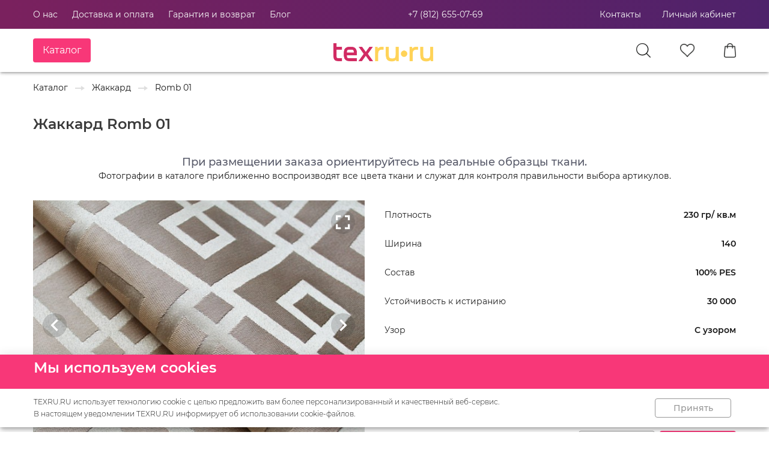

--- FILE ---
content_type: text/html; charset=utf-8
request_url: https://texru.ru/product/rombtkan01
body_size: 28616
content:
<!doctype html>
<html data-n-head-ssr lang="ru" data-n-head="%7B%22lang%22:%7B%22ssr%22:%22ru%22%7D%7D">
  <head >
    <title>Romb 01</title><meta data-n-head="ssr" charset="utf-8"><meta data-n-head="ssr" name="viewport" content="width=device-width, initial-scale=1, maximum-scale=1 shrink-to-fit=no"><meta data-n-head="ssr" data-hid="title" name="title" content="Мебельная ткань для обивки мебели - купить оптом и в розницу в интернет-магазине в СПб"><meta data-n-head="ssr" data-hid="yandex-verification" name="yandex-verification" content="8d7b1da803cbf323"><meta data-n-head="ssr" charset="utf-8"><meta data-n-head="ssr" data-hid="description" name="description" content="Romb 01 - "><link data-n-head="ssr" rel="shortcut icon" href="/favicon.ico"><link data-n-head="ssr" href="https://mc.yandex.ru/metrika/tag.js" rel="preload" as="script"><link data-n-head="ssr" rel="stylesheet" type="text/css" href="https://fonts.googleapis.com/css?family=Roboto:100,300,400,500,700,900&amp;display=swap"><link data-n-head="ssr" rel="stylesheet" type="text/css" href="https://cdn.jsdelivr.net/npm/@mdi/font@latest/css/materialdesignicons.min.css"><style data-n-head="vuetify" type="text/css" id="vuetify-theme-stylesheet" nonce="undefined">.v-application a { color: #1976d2; }
.v-application .primary {
  background-color: #1976d2 !important;
  border-color: #1976d2 !important;
}
.v-application .primary--text {
  color: #1976d2 !important;
  caret-color: #1976d2 !important;
}
.v-application .primary.lighten-5 {
  background-color: #c7fdff !important;
  border-color: #c7fdff !important;
}
.v-application .primary--text.text--lighten-5 {
  color: #c7fdff !important;
  caret-color: #c7fdff !important;
}
.v-application .primary.lighten-4 {
  background-color: #a8e0ff !important;
  border-color: #a8e0ff !important;
}
.v-application .primary--text.text--lighten-4 {
  color: #a8e0ff !important;
  caret-color: #a8e0ff !important;
}
.v-application .primary.lighten-3 {
  background-color: #8ac5ff !important;
  border-color: #8ac5ff !important;
}
.v-application .primary--text.text--lighten-3 {
  color: #8ac5ff !important;
  caret-color: #8ac5ff !important;
}
.v-application .primary.lighten-2 {
  background-color: #6aaaff !important;
  border-color: #6aaaff !important;
}
.v-application .primary--text.text--lighten-2 {
  color: #6aaaff !important;
  caret-color: #6aaaff !important;
}
.v-application .primary.lighten-1 {
  background-color: #488fef !important;
  border-color: #488fef !important;
}
.v-application .primary--text.text--lighten-1 {
  color: #488fef !important;
  caret-color: #488fef !important;
}
.v-application .primary.darken-1 {
  background-color: #005eb6 !important;
  border-color: #005eb6 !important;
}
.v-application .primary--text.text--darken-1 {
  color: #005eb6 !important;
  caret-color: #005eb6 !important;
}
.v-application .primary.darken-2 {
  background-color: #00479b !important;
  border-color: #00479b !important;
}
.v-application .primary--text.text--darken-2 {
  color: #00479b !important;
  caret-color: #00479b !important;
}
.v-application .primary.darken-3 {
  background-color: #003180 !important;
  border-color: #003180 !important;
}
.v-application .primary--text.text--darken-3 {
  color: #003180 !important;
  caret-color: #003180 !important;
}
.v-application .primary.darken-4 {
  background-color: #001e67 !important;
  border-color: #001e67 !important;
}
.v-application .primary--text.text--darken-4 {
  color: #001e67 !important;
  caret-color: #001e67 !important;
}
.v-application .secondary {
  background-color: #424242 !important;
  border-color: #424242 !important;
}
.v-application .secondary--text {
  color: #424242 !important;
  caret-color: #424242 !important;
}
.v-application .secondary.lighten-5 {
  background-color: #c1c1c1 !important;
  border-color: #c1c1c1 !important;
}
.v-application .secondary--text.text--lighten-5 {
  color: #c1c1c1 !important;
  caret-color: #c1c1c1 !important;
}
.v-application .secondary.lighten-4 {
  background-color: #a6a6a6 !important;
  border-color: #a6a6a6 !important;
}
.v-application .secondary--text.text--lighten-4 {
  color: #a6a6a6 !important;
  caret-color: #a6a6a6 !important;
}
.v-application .secondary.lighten-3 {
  background-color: #8b8b8b !important;
  border-color: #8b8b8b !important;
}
.v-application .secondary--text.text--lighten-3 {
  color: #8b8b8b !important;
  caret-color: #8b8b8b !important;
}
.v-application .secondary.lighten-2 {
  background-color: #727272 !important;
  border-color: #727272 !important;
}
.v-application .secondary--text.text--lighten-2 {
  color: #727272 !important;
  caret-color: #727272 !important;
}
.v-application .secondary.lighten-1 {
  background-color: #595959 !important;
  border-color: #595959 !important;
}
.v-application .secondary--text.text--lighten-1 {
  color: #595959 !important;
  caret-color: #595959 !important;
}
.v-application .secondary.darken-1 {
  background-color: #2c2c2c !important;
  border-color: #2c2c2c !important;
}
.v-application .secondary--text.text--darken-1 {
  color: #2c2c2c !important;
  caret-color: #2c2c2c !important;
}
.v-application .secondary.darken-2 {
  background-color: #171717 !important;
  border-color: #171717 !important;
}
.v-application .secondary--text.text--darken-2 {
  color: #171717 !important;
  caret-color: #171717 !important;
}
.v-application .secondary.darken-3 {
  background-color: #000000 !important;
  border-color: #000000 !important;
}
.v-application .secondary--text.text--darken-3 {
  color: #000000 !important;
  caret-color: #000000 !important;
}
.v-application .secondary.darken-4 {
  background-color: #000000 !important;
  border-color: #000000 !important;
}
.v-application .secondary--text.text--darken-4 {
  color: #000000 !important;
  caret-color: #000000 !important;
}
.v-application .accent {
  background-color: #82b1ff !important;
  border-color: #82b1ff !important;
}
.v-application .accent--text {
  color: #82b1ff !important;
  caret-color: #82b1ff !important;
}
.v-application .accent.lighten-5 {
  background-color: #ffffff !important;
  border-color: #ffffff !important;
}
.v-application .accent--text.text--lighten-5 {
  color: #ffffff !important;
  caret-color: #ffffff !important;
}
.v-application .accent.lighten-4 {
  background-color: #f8ffff !important;
  border-color: #f8ffff !important;
}
.v-application .accent--text.text--lighten-4 {
  color: #f8ffff !important;
  caret-color: #f8ffff !important;
}
.v-application .accent.lighten-3 {
  background-color: #daffff !important;
  border-color: #daffff !important;
}
.v-application .accent--text.text--lighten-3 {
  color: #daffff !important;
  caret-color: #daffff !important;
}
.v-application .accent.lighten-2 {
  background-color: #bce8ff !important;
  border-color: #bce8ff !important;
}
.v-application .accent--text.text--lighten-2 {
  color: #bce8ff !important;
  caret-color: #bce8ff !important;
}
.v-application .accent.lighten-1 {
  background-color: #9fccff !important;
  border-color: #9fccff !important;
}
.v-application .accent--text.text--lighten-1 {
  color: #9fccff !important;
  caret-color: #9fccff !important;
}
.v-application .accent.darken-1 {
  background-color: #6596e2 !important;
  border-color: #6596e2 !important;
}
.v-application .accent--text.text--darken-1 {
  color: #6596e2 !important;
  caret-color: #6596e2 !important;
}
.v-application .accent.darken-2 {
  background-color: #467dc6 !important;
  border-color: #467dc6 !important;
}
.v-application .accent--text.text--darken-2 {
  color: #467dc6 !important;
  caret-color: #467dc6 !important;
}
.v-application .accent.darken-3 {
  background-color: #2364aa !important;
  border-color: #2364aa !important;
}
.v-application .accent--text.text--darken-3 {
  color: #2364aa !important;
  caret-color: #2364aa !important;
}
.v-application .accent.darken-4 {
  background-color: #004c90 !important;
  border-color: #004c90 !important;
}
.v-application .accent--text.text--darken-4 {
  color: #004c90 !important;
  caret-color: #004c90 !important;
}
.v-application .error {
  background-color: #ff5252 !important;
  border-color: #ff5252 !important;
}
.v-application .error--text {
  color: #ff5252 !important;
  caret-color: #ff5252 !important;
}
.v-application .error.lighten-5 {
  background-color: #ffe4d5 !important;
  border-color: #ffe4d5 !important;
}
.v-application .error--text.text--lighten-5 {
  color: #ffe4d5 !important;
  caret-color: #ffe4d5 !important;
}
.v-application .error.lighten-4 {
  background-color: #ffc6b9 !important;
  border-color: #ffc6b9 !important;
}
.v-application .error--text.text--lighten-4 {
  color: #ffc6b9 !important;
  caret-color: #ffc6b9 !important;
}
.v-application .error.lighten-3 {
  background-color: #ffa99e !important;
  border-color: #ffa99e !important;
}
.v-application .error--text.text--lighten-3 {
  color: #ffa99e !important;
  caret-color: #ffa99e !important;
}
.v-application .error.lighten-2 {
  background-color: #ff8c84 !important;
  border-color: #ff8c84 !important;
}
.v-application .error--text.text--lighten-2 {
  color: #ff8c84 !important;
  caret-color: #ff8c84 !important;
}
.v-application .error.lighten-1 {
  background-color: #ff6f6a !important;
  border-color: #ff6f6a !important;
}
.v-application .error--text.text--lighten-1 {
  color: #ff6f6a !important;
  caret-color: #ff6f6a !important;
}
.v-application .error.darken-1 {
  background-color: #df323b !important;
  border-color: #df323b !important;
}
.v-application .error--text.text--darken-1 {
  color: #df323b !important;
  caret-color: #df323b !important;
}
.v-application .error.darken-2 {
  background-color: #bf0025 !important;
  border-color: #bf0025 !important;
}
.v-application .error--text.text--darken-2 {
  color: #bf0025 !important;
  caret-color: #bf0025 !important;
}
.v-application .error.darken-3 {
  background-color: #9f0010 !important;
  border-color: #9f0010 !important;
}
.v-application .error--text.text--darken-3 {
  color: #9f0010 !important;
  caret-color: #9f0010 !important;
}
.v-application .error.darken-4 {
  background-color: #800000 !important;
  border-color: #800000 !important;
}
.v-application .error--text.text--darken-4 {
  color: #800000 !important;
  caret-color: #800000 !important;
}
.v-application .info {
  background-color: #2196f3 !important;
  border-color: #2196f3 !important;
}
.v-application .info--text {
  color: #2196f3 !important;
  caret-color: #2196f3 !important;
}
.v-application .info.lighten-5 {
  background-color: #d4ffff !important;
  border-color: #d4ffff !important;
}
.v-application .info--text.text--lighten-5 {
  color: #d4ffff !important;
  caret-color: #d4ffff !important;
}
.v-application .info.lighten-4 {
  background-color: #b5ffff !important;
  border-color: #b5ffff !important;
}
.v-application .info--text.text--lighten-4 {
  color: #b5ffff !important;
  caret-color: #b5ffff !important;
}
.v-application .info.lighten-3 {
  background-color: #95e8ff !important;
  border-color: #95e8ff !important;
}
.v-application .info--text.text--lighten-3 {
  color: #95e8ff !important;
  caret-color: #95e8ff !important;
}
.v-application .info.lighten-2 {
  background-color: #75ccff !important;
  border-color: #75ccff !important;
}
.v-application .info--text.text--lighten-2 {
  color: #75ccff !important;
  caret-color: #75ccff !important;
}
.v-application .info.lighten-1 {
  background-color: #51b0ff !important;
  border-color: #51b0ff !important;
}
.v-application .info--text.text--lighten-1 {
  color: #51b0ff !important;
  caret-color: #51b0ff !important;
}
.v-application .info.darken-1 {
  background-color: #007cd6 !important;
  border-color: #007cd6 !important;
}
.v-application .info--text.text--darken-1 {
  color: #007cd6 !important;
  caret-color: #007cd6 !important;
}
.v-application .info.darken-2 {
  background-color: #0064ba !important;
  border-color: #0064ba !important;
}
.v-application .info--text.text--darken-2 {
  color: #0064ba !important;
  caret-color: #0064ba !important;
}
.v-application .info.darken-3 {
  background-color: #004d9f !important;
  border-color: #004d9f !important;
}
.v-application .info--text.text--darken-3 {
  color: #004d9f !important;
  caret-color: #004d9f !important;
}
.v-application .info.darken-4 {
  background-color: #003784 !important;
  border-color: #003784 !important;
}
.v-application .info--text.text--darken-4 {
  color: #003784 !important;
  caret-color: #003784 !important;
}
.v-application .success {
  background-color: #4caf50 !important;
  border-color: #4caf50 !important;
}
.v-application .success--text {
  color: #4caf50 !important;
  caret-color: #4caf50 !important;
}
.v-application .success.lighten-5 {
  background-color: #dcffd6 !important;
  border-color: #dcffd6 !important;
}
.v-application .success--text.text--lighten-5 {
  color: #dcffd6 !important;
  caret-color: #dcffd6 !important;
}
.v-application .success.lighten-4 {
  background-color: #beffba !important;
  border-color: #beffba !important;
}
.v-application .success--text.text--lighten-4 {
  color: #beffba !important;
  caret-color: #beffba !important;
}
.v-application .success.lighten-3 {
  background-color: #a2ff9e !important;
  border-color: #a2ff9e !important;
}
.v-application .success--text.text--lighten-3 {
  color: #a2ff9e !important;
  caret-color: #a2ff9e !important;
}
.v-application .success.lighten-2 {
  background-color: #85e783 !important;
  border-color: #85e783 !important;
}
.v-application .success--text.text--lighten-2 {
  color: #85e783 !important;
  caret-color: #85e783 !important;
}
.v-application .success.lighten-1 {
  background-color: #69cb69 !important;
  border-color: #69cb69 !important;
}
.v-application .success--text.text--lighten-1 {
  color: #69cb69 !important;
  caret-color: #69cb69 !important;
}
.v-application .success.darken-1 {
  background-color: #2d9437 !important;
  border-color: #2d9437 !important;
}
.v-application .success--text.text--darken-1 {
  color: #2d9437 !important;
  caret-color: #2d9437 !important;
}
.v-application .success.darken-2 {
  background-color: #00791e !important;
  border-color: #00791e !important;
}
.v-application .success--text.text--darken-2 {
  color: #00791e !important;
  caret-color: #00791e !important;
}
.v-application .success.darken-3 {
  background-color: #006000 !important;
  border-color: #006000 !important;
}
.v-application .success--text.text--darken-3 {
  color: #006000 !important;
  caret-color: #006000 !important;
}
.v-application .success.darken-4 {
  background-color: #004700 !important;
  border-color: #004700 !important;
}
.v-application .success--text.text--darken-4 {
  color: #004700 !important;
  caret-color: #004700 !important;
}
.v-application .warning {
  background-color: #fb8c00 !important;
  border-color: #fb8c00 !important;
}
.v-application .warning--text {
  color: #fb8c00 !important;
  caret-color: #fb8c00 !important;
}
.v-application .warning.lighten-5 {
  background-color: #ffff9e !important;
  border-color: #ffff9e !important;
}
.v-application .warning--text.text--lighten-5 {
  color: #ffff9e !important;
  caret-color: #ffff9e !important;
}
.v-application .warning.lighten-4 {
  background-color: #fffb82 !important;
  border-color: #fffb82 !important;
}
.v-application .warning--text.text--lighten-4 {
  color: #fffb82 !important;
  caret-color: #fffb82 !important;
}
.v-application .warning.lighten-3 {
  background-color: #ffdf67 !important;
  border-color: #ffdf67 !important;
}
.v-application .warning--text.text--lighten-3 {
  color: #ffdf67 !important;
  caret-color: #ffdf67 !important;
}
.v-application .warning.lighten-2 {
  background-color: #ffc24b !important;
  border-color: #ffc24b !important;
}
.v-application .warning--text.text--lighten-2 {
  color: #ffc24b !important;
  caret-color: #ffc24b !important;
}
.v-application .warning.lighten-1 {
  background-color: #ffa72d !important;
  border-color: #ffa72d !important;
}
.v-application .warning--text.text--lighten-1 {
  color: #ffa72d !important;
  caret-color: #ffa72d !important;
}
.v-application .warning.darken-1 {
  background-color: #db7200 !important;
  border-color: #db7200 !important;
}
.v-application .warning--text.text--darken-1 {
  color: #db7200 !important;
  caret-color: #db7200 !important;
}
.v-application .warning.darken-2 {
  background-color: #bb5900 !important;
  border-color: #bb5900 !important;
}
.v-application .warning--text.text--darken-2 {
  color: #bb5900 !important;
  caret-color: #bb5900 !important;
}
.v-application .warning.darken-3 {
  background-color: #9d4000 !important;
  border-color: #9d4000 !important;
}
.v-application .warning--text.text--darken-3 {
  color: #9d4000 !important;
  caret-color: #9d4000 !important;
}
.v-application .warning.darken-4 {
  background-color: #802700 !important;
  border-color: #802700 !important;
}
.v-application .warning--text.text--darken-4 {
  color: #802700 !important;
  caret-color: #802700 !important;
}</style><script data-n-head="ssr" type="text/javascript">!function(){var t=document.createElement("script");t.type="text/javascript",t.async=!0,t.src='https://vk.com/js/api/openapi.js?169',t.onload=function(){VK.Retargeting.Init("VK-RTRG-1313394-9kl7h"),VK.Retargeting.Hit()},document.head.appendChild(t)}();</script><noscript data-n-head="ssr"><img src="https://vk.com/rtrg?p=VK-RTRG-1313394-9kl7h" style="position:fixed; left:-999px;" alt=""/></noscript><link rel="stylesheet" href="/_nuxt/css/255165f361df7a8617ab.css"><link rel="stylesheet" href="/_nuxt/css/e23c2d3f4b4ab8083b26.css"><link rel="stylesheet" href="/_nuxt/css/a5c3c80f51cbef04edda.css"><link rel="stylesheet" href="/_nuxt/css/6fa1e5053256eebf3df9.css"><link rel="stylesheet" href="/_nuxt/css/0c3bb0825b570fcd3219.css"><link rel="stylesheet" href="/_nuxt/css/6a0ff76ae473a3d16817.css"><link rel="stylesheet" href="/_nuxt/css/dfc401d98217ce164f10.css"><link rel="stylesheet" href="/_nuxt/css/708418e64674f7ae08a4.css"><link rel="stylesheet" href="/_nuxt/css/08d938eff364b6662866.css"><link rel="stylesheet" href="/_nuxt/css/91dee33ec50972fb5335.css">
  </head>
  <body >
    <div data-server-rendered="true" id="__nuxt"><div id="__layout"><div data-app="true" data-fetch-key="0" id="app" class="v-application v-application--is-ltr theme--light"><div class="v-application--wrap"><header class="hidden-sm-only hidden-xs-only v-sheet theme--light elevation-3 v-toolbar v-app-bar v-app-bar--fixed" style="height:120px;margin-top:0px;transform:translateY(0px);left:0px;right:0px;"><div class="v-toolbar__content" style="height:120px;"><div class="container" style="max-width:1170px;padding:0;"><div class="row" data-v-7c7e41a3 data-v-7c7e41a3><div class="col col-12" data-v-7c7e41a3 data-v-7c7e41a3><div class="row no-gutters align-center justify-space-between" style="height:48px;" data-v-7c7e41a3 data-v-7c7e41a3><div style="position:absolute;left:0;width:100%;height:48px;background-image:linear-gradient(90deg, #7A215E 1%, #4E226B 100%);z-index:-1;" data-v-7c7e41a3></div> <a href="/about/" rel="canonical" class="mr-6 t-nav-link" data-v-7c7e41a3>
        О нас
      </a><a href="/delivery/" rel="canonical" class="mr-6 t-nav-link" data-v-7c7e41a3>
        Доставка и оплата
      </a><a href="/warranty/" rel="canonical" class="mr-6 t-nav-link" data-v-7c7e41a3>
        Гарантия и возврат
      </a><a href="/blog/" rel="canonical" class="mr-0 t-nav-link" data-v-7c7e41a3>
        Блог
      </a> <div class="spacer" data-v-7c7e41a3 data-v-7c7e41a3></div> <a href="tel:+7 (812) 655-07-69" class="t-nav-link" style="text-decoration:none;" data-v-7c7e41a3>+7 (812) 655-07-69</a> <div class="spacer" data-v-7c7e41a3 data-v-7c7e41a3></div> <div class="v-menu t-menu" data-v-7c7e41a3><span class="t-nav-link" style="margin-right:35px;cursor:pointer;" data-v-7c7e41a3>
            Контакты
          </span><div data-v-7c7e41a3="" role="menu" class="v-menu__content theme--light t-menu" style="max-height:auto;min-width:0px;max-width:auto;top:12px;left:0px;transform-origin:top left;z-index:0;display:none;"> <div class="v-card v-card--flat v-sheet theme--light elevation-0" style="min-height:223px;width:265px;" data-v-7c7e41a3><div class="row no-gutters" data-v-7c7e41a3><div class="col col-12" data-v-7c7e41a3><div class="col col-12" data-v-7c7e41a3><span style="display:block;font-family:'Montserrat';font-weight:500;font-size:16px;color:#242524;letter-spacing:0;" data-v-7c7e41a3>Телефон</span> <a href="tel:+7 (812) 655-07-69" style="font-family:'Montserrat';font-weight:400;font-size:16px;color:#242524;letter-spacing:0;text-decoration:none;" data-v-7c7e41a3> +7 (812) 655-07-69</a></div> <div class="col col-12" data-v-7c7e41a3><span style="display:block;font-family:'Montserrat';font-weight:500;font-size:16px;color:#242524;letter-spacing:0;" data-v-7c7e41a3>Мобильный телефон</span> <a href="tel:+7 (950) 014-14-03" style="font-family:'Montserrat';font-weight:400;font-size:16px;color:#242524;letter-spacing:0;text-decoration:none;" data-v-7c7e41a3> +7 (950) 014-14-03</a></div> <div class="col col-12" data-v-7c7e41a3><a href="https://api.whatsapp.com/send?phone=79500141403&amp;text=%D0%97%D0%B4%D1%80%D0%B0%D0%B2%D1%81%D1%82%D0%B2%D1%83%D0%B9%D1%82%D0%B5%2C" target="_blank" data-v-7c7e41a3><div class="v-image v-responsive theme--light" style="height:32px;width:32px;" data-v-7c7e41a3><div class="v-image__image v-image__image--preload v-image__image--contain" style="background-image:;background-position:center center;"></div><div class="v-responsive__content"></div></div></a></div> <hr role="separator" aria-orientation="horizontal" class="v-divider theme--light" data-v-7c7e41a3> <div class="col col-12" data-v-7c7e41a3><span style="display:block;font-family:'Montserrat';font-weight:500;font-size:16px;color:#242524;letter-spacing:0;" data-v-7c7e41a3>График работы</span> <span style="font-family:'Montserrat';font-weight:400;font-size:16px;color:#242524;letter-spacing:0;white-space:pre-line !important;" data-v-7c7e41a3> Пн-Пт с 11:00 до 20:00, Сб-Вс 11:00-18:00 </span></div> <hr role="separator" aria-orientation="horizontal" class="v-divider theme--light" data-v-7c7e41a3> <div class="col col-12" data-v-7c7e41a3><span style="display:block;font-family:'Montserrat';font-weight:500;font-size:16px;color:#242524;letter-spacing:0;" data-v-7c7e41a3>Адрес</span> <span style="font-family:'Montserrat';font-weight:400;font-size:16px;color:#242524;letter-spacing:0;white-space:pre-line !important;" data-v-7c7e41a3> г. Санкт-Петербург, 2-й ​Муринский проспект, д3</span></div></div></div></div></div></div> <a class="t-nav-link" data-v-7c7e41a3>Личный кабинет</a> <!----> <!----></div> <div class="row no-gutters align-center" style="height:72px;" data-v-7c7e41a3 data-v-7c7e41a3><div style="position:absolute;left:0;width:100%;height:72px;background-color:white;z-index:-1;" data-v-7c7e41a3></div> <div class="v-menu" data-v-7c7e41a3><div style="width:166px;" data-v-7c7e41a3><button type="button" class="v-btn v-btn--has-bg theme--dark v-size--default" style="height:40px;width:96px;background-color:#F83778;border-color:#F83778;" data-v-7c7e41a3><span class="v-btn__content"><span class="catalog-button" data-v-7c7e41a3>Каталог</span></span></button></div><div data-v-7c7e41a3="" role="menu" class="v-menu__content theme--light t-menu" style="max-height:auto;min-width:0px;max-width:auto;top:12px;left:0px;transform-origin:top left;z-index:0;display:none;"> <div class="v-card v-card--flat v-sheet theme--light elevation-0" style="min-height:120px;width:340px;max-height:80vh;" data-v-7c7e41a3><div class="row no-gutters" data-v-7c7e41a3><div class="col col-12" data-v-7c7e41a3><div class="row no-gutters" style="margin:48px;" data-v-7c7e41a3><div class="v-list v-sheet theme--light v-list--flat" data-v-7c7e41a3><div data-v-7c7e41a3><a href="/catalog/category/vse-tovary" rel="canonical" class="t-menu-link" data-v-7c7e41a3>
                      Все товары
                    </a> <!----></div><div data-v-7c7e41a3><!----> <a href="/catalog/category/rasprodazha" rel="canonical" class="t-menu-link" data-v-7c7e41a3>
                      Распродажа
                    </a></div><div data-v-7c7e41a3><!----> <a href="/catalog/category/velyur" rel="canonical" class="t-menu-link" data-v-7c7e41a3>
                      Велюр
                    </a></div><div data-v-7c7e41a3><!----> <a href="/catalog/category/rogozhka" rel="canonical" class="t-menu-link" data-v-7c7e41a3>
                      Рогожка
                    </a></div><div data-v-7c7e41a3><!----> <a href="/catalog/category/flok" rel="canonical" class="t-menu-link" data-v-7c7e41a3>
                      Флок
                    </a></div><div data-v-7c7e41a3><!----> <a href="/catalog/category/iskusstvennaya-zamsha" rel="canonical" class="t-menu-link" data-v-7c7e41a3>
                      Искусственная замша
                    </a></div><div data-v-7c7e41a3><!----> <a href="/catalog/category/iskusstvennaya-kozha" rel="canonical" class="t-menu-link" data-v-7c7e41a3>
                      Искусственная кожа
                    </a></div><div data-v-7c7e41a3><!----> <a href="/catalog/category/tkani-s-cifrovoj-pechatyu" rel="canonical" class="t-menu-link" data-v-7c7e41a3>
                      Цифровая печать
                    </a></div><div data-v-7c7e41a3><!----> <a href="/catalog/category/shenill" rel="canonical" class="t-menu-link" data-v-7c7e41a3>
                      Шенилл
                    </a></div><div data-v-7c7e41a3><!----> <a href="/catalog/category/zhakkard" rel="canonical" class="t-menu-link" data-v-7c7e41a3>
                      Жаккард
                    </a></div><div data-v-7c7e41a3><!----> <a href="/catalog/category/komplektuyshie" rel="canonical" class="t-menu-link" data-v-7c7e41a3>
                      Комплектующие
                    </a></div><div data-v-7c7e41a3><!----> <a href="/catalog/category/porolon" rel="canonical" class="t-menu-link" data-v-7c7e41a3>
                      Поролон мебельный
                    </a></div><div data-v-7c7e41a3><!----> <a href="/catalog/category/avtokozzam" rel="canonical" class="t-menu-link" data-v-7c7e41a3>
                      Автомобильная искусственная кожа
                    </a></div><div data-v-7c7e41a3><!----> <a href="/catalog/category/merniyloskyt" rel="canonical" class="t-menu-link" data-v-7c7e41a3>
                      Мерный лоскут
                    </a></div><div data-v-7c7e41a3><!----> <a href="/catalog/category/bukle" rel="canonical" class="t-menu-link" data-v-7c7e41a3>
                      Букле
                    </a></div><div data-v-7c7e41a3><!----> <a href="/catalog/category/tkandlyaulitsu" rel="canonical" class="t-menu-link" data-v-7c7e41a3>
                      Уличная ткань
                    </a></div><div data-v-7c7e41a3><!----> <a href="/catalog/category/Gobelentem" rel="canonical" class="t-menu-link" data-v-7c7e41a3>
                      Гобелены тематические
                    </a></div><div data-v-7c7e41a3><!----> <a href="/catalog/category/wool" rel="canonical" class="t-menu-link" data-v-7c7e41a3>
                      Искусственная шерсть
                    </a></div><div data-v-7c7e41a3><!----> <a href="/catalog/category/iskmex" rel="canonical" class="t-menu-link" data-v-7c7e41a3>
                      Искусственный мех
                    </a></div><div data-v-7c7e41a3><!----> <a href="/catalog/category/neopren" rel="canonical" class="t-menu-link" data-v-7c7e41a3>
                      Неопрен
                    </a></div></div></div></div></div></div></div></div> <div class="row no-gutters" data-v-7c7e41a3 data-v-7c7e41a3><div align="center" class="col col-12" data-v-7c7e41a3 data-v-7c7e41a3><div style="width:184px;height:64px;" data-v-7c7e41a3><a href="/" class="nuxt-link-active" data-v-7c7e41a3><img src="/_nuxt/img/ecb5d1c.png" width="184" height="64" rel="preload" alt="Мы отвечаем за качество нашей продукции и предоставляем возможность купить ткани от лучших производителей. Где купить ткань в Санкт-Петербурге. Думаете где купить ткань в Санкт-Петербурге? Воспользуйтесь каталогом нашего интернет-магазина. Широкий выбор и ценовой диапазон удовлетворит запросы любого клиента.вискоза купить недорого в магазине" data-v-7c7e41a3></a></div> <!----></div></div> <div style="width:24px;height:24px;margin-right:49px;cursor:pointer;" data-v-7c7e41a3><img width="24" height="24" src="/_nuxt/img/46a4bb9.png" alt="Магазин texru предлагает к продаже большой выбор тканей в розницу от 1 метра. Высокое качество тканей, различные цвета, состав и плотность. Выбирайте и заказывайте ткани в розницу на сайте Тканей вы можете купить более 5000 тканей с доставкой по Санкт-Петербургу. В нашем магазине самый большой выбор тканей и лучшие цены в Санкт-Петербурге! Получите бесплатную консультацию" data-v-7c7e41a3></div> <div style="width:24px;height:22px;margin-right:49px;" data-v-7c7e41a3><a href="/favorites/" data-v-7c7e41a3><span class="v-badge theme--light" data-v-7c7e41a3><img width="24" height="22" src="/_nuxt/img/cd0795e.png" alt="Дешевые ткани, 2gis, yandex, market, Натуральные и качественные смесовые ткани на отрез. Низкие цены. Принимаем к оплате банковские карты. Бережная доставка. Опт и розница. Услуги по пошиву штор, обивке мебели. Скидки от объёма. Доставка по РФ. Большой ассортимент. Гарантия качества. Прямые поставки. Оптом и в розницу. Доставка по России" data-v-7c7e41a3><span class="v-badge__wrapper"><span aria-atomic="true" aria-label="Badge" aria-live="polite" role="status" class="v-badge__badge" style="bottom:calc(100% - 10px);left:calc(100% - 4px);right:auto;top:auto;background-color:#FF6008;border-color:#FF6008;display:none;"></span></span></span></a></div> <div style="width:20px;height:24px;" data-v-7c7e41a3><a href="/basket/" data-v-7c7e41a3><span class="v-badge theme--light" data-v-7c7e41a3><img width="20" height="24" src="/_nuxt/img/6e8833b.png" alt="Магазин тканей. Пошив. Дизайн. Под ключ. Ткани для пошива одежды! Большой выбор тканей! Доступные цены! Заказывайте! Все фабрики и коллекции. Качественный пошив. Дизайн бесплатно. Премиум бренды. Шторы под ключ. Скидки от объема" data-v-7c7e41a3><span class="v-badge__wrapper"><span aria-atomic="true" aria-label="Badge" aria-live="polite" role="status" class="v-badge__badge" style="bottom:calc(100% - 10px);left:calc(100% - 4px);right:auto;top:auto;background-color:#FF6008;border-color:#FF6008;display:none;"></span></span></span></a></div></div></div></div></div></div></header> <header class="hidden-md-only hidden-xl-only hidden-lg-only v-sheet theme--light elevation-3 v-toolbar v-app-bar v-app-bar--fixed" style="height:120px;margin-top:0px;transform:translateY(0px);left:0px;right:0px;"><div class="v-toolbar__content" style="height:120px;"><div class="container" style="max-width:1170px;"><div class="row" data-v-2c89699a data-v-2c89699a><div class="col col-12" data-v-2c89699a data-v-2c89699a><div class="row no-gutters align-center" style="height:48px;" data-v-2c89699a data-v-2c89699a><div style="position:absolute;left:0;width:100%;height:48px;background-image:linear-gradient(90deg, #7A215E 1%, #4E226B 100%);z-index:-1;" data-v-2c89699a></div> <!----> <button type="button" class="v-icon notranslate v-icon--link mdi mdi-menu theme--dark" style="font-size:26px;" data-v-2c89699a></button> <div class="spacer" data-v-2c89699a data-v-2c89699a></div> <div style="width:20px;height:20px;margin-right:26px;cursor:pointer;" data-v-2c89699a><img width="20" height="20" src="/_nuxt/img/3915c49.png" data-v-2c89699a></div> <div style="width:21px;height:19px;margin-right:26px;" data-v-2c89699a><a href="/favorites/" data-v-2c89699a><img width="21" height="19" src="/_nuxt/img/10b5c06.png" data-v-2c89699a></a></div> <div style="width:17px;height:20px;" data-v-2c89699a><a href="/basket/" data-v-2c89699a><span class="v-badge theme--light" data-v-2c89699a><img width="17" height="20" src="/_nuxt/img/9200f1b.png" data-v-2c89699a><span class="v-badge__wrapper"><span aria-atomic="true" aria-label="Badge" aria-live="polite" role="status" class="v-badge__badge" style="bottom:calc(100% - 10px);left:calc(100% - 4px);right:auto;top:auto;background-color:#FF6008;border-color:#FF6008;display:none;"></span></span></span></a></div></div> <div class="row no-gutters align-center justify-center" style="height:72px;" data-v-2c89699a data-v-2c89699a><div style="position:absolute;left:0;width:100%;height:72px;background-color:white;z-index:-1;" data-v-2c89699a></div> <div style="width:184px;height:64px;" data-v-2c89699a><a href="/" class="nuxt-link-active" data-v-2c89699a><img src="/_nuxt/img/ecb5d1c.png" width="184" height="64" rel="preload" data-v-2c89699a></a></div></div></div></div></div></div></header> <main app="" class="v-main" style="padding-top:120px;padding-right:0px;padding-bottom:0px;padding-left:0px;"><div class="v-main__wrap"><div class="container pr-4 pr-sm-4 pr-lg-0 pr-xl-0 pr-md-0 pl-4 pl-sm-4 pl-lg-0 pl-xl-0 pl-md-0" style="max-width:1170px;padding:0;"><div data-fetch-key="data-v-c2513134:0" class="row no-gutters" data-v-c2513134 data-v-c2513134><div class="col col-12" style="margin-top:16px;" data-v-c2513134 data-v-c2513134><ul class="v-breadcrumbs theme--light" style="padding:0;" data-v-c2513134><li data-v-c2513134><a href="/catalog/category/vse-tovary/" class="v-breadcrumbs__item"><span class="breadcrumb-text" data-v-c2513134>Каталог</span></a></li><li class="v-breadcrumbs__divider"><div style="width:16px;height:8px;" data-v-c2513134><div class="v-image v-responsive theme--light" style="height:8px;width:16px;" data-v-c2513134><div class="v-image__image v-image__image--preload v-image__image--contain" style="background-image:;background-position:center center;"></div><div class="v-responsive__content"></div></div></div></li><li data-v-c2513134><a href="/catalog/category/zhakkard" class="v-breadcrumbs__item"><span class="breadcrumb-text" data-v-c2513134>Жаккард</span></a></li><li class="v-breadcrumbs__divider"><div style="width:16px;height:8px;" data-v-c2513134><div class="v-image v-responsive theme--light" style="height:8px;width:16px;" data-v-c2513134><div class="v-image__image v-image__image--preload v-image__image--contain" style="background-image:;background-position:center center;"></div><div class="v-responsive__content"></div></div></div></li><li data-v-c2513134><div class="v-breadcrumbs__item v-breadcrumbs__item--disabled"><span class="breadcrumb-text" data-v-c2513134>Romb 01</span></div></li></ul></div> <div class="col col-12" style="margin-top:32px;" data-v-c2513134 data-v-c2513134><h1 class="title-block" data-v-c2513134>
      Жаккард Romb 01
    </h1></div> <div align="center" class="col col-12" style="margin-top:32px;" data-v-c2513134 data-v-c2513134><span class="text-subtitle" style="text-align:center;display:block;" data-v-c2513134>При размещении заказа ориентируйтесь на реальные образцы ткани.</span> <span class="text-body" style="display:block;" data-v-c2513134>Фотографии в каталоге приближенно воспроизводят все цвета ткани и служат для контроля правильности выбора артикулов.</span></div> <div class="col col-12" style="margin-top:32px;" data-v-c2513134 data-v-c2513134><div class="row no-gutters" data-v-c2513134 data-v-c2513134><div class="col-sm-12 col-md-6 col-lg-6 col-xl-6 col-12" data-v-c2513134 data-v-c2513134><div class="row justify-sm-center justify-md-center justify-lg-start justify-xl-start no-gutters justify-center" data-v-c2513134 data-v-c2513134><div style="width:100%;height:416px;max-width:552px;" data-v-c2513134><div id="mainImg" style="position:relative;width:100%;max-width:552px;height:416px;background-image:url(https://texru.ru/media/images/products/2024/07/630996ad-985a-42bf-a668-a7b9362e2c74.jpg);background-size:cover;" data-v-c2513134><button type="button" class="v-btn v-btn--fab v-btn--has-bg v-btn--round theme--light elevation-0 v-size--small" style="position:absolute;margin:auto;top:16px;right:16px;background-color:rgba(59, 59, 59, 0.2);" data-v-c2513134><span class="v-btn__content"><i aria-hidden="true" class="v-icon notranslate mdi mdi-fullscreen theme--light white--text" style="font-size:40px;" data-v-c2513134></i></span></button> <button type="button" class="v-btn v-btn--fab v-btn--has-bg v-btn--round theme--light elevation-0 v-size--small" style="position:absolute;margin:auto;top:0;bottom:0;left:16px;background-color:rgba(59, 59, 59, 0.2);" data-v-c2513134><span class="v-btn__content"><i aria-hidden="true" class="v-icon notranslate mdi mdi-chevron-left theme--light white--text" style="font-size:40px;" data-v-c2513134></i></span></button> <button type="button" class="v-btn v-btn--fab v-btn--has-bg v-btn--round theme--light elevation-0 v-size--small" style="position:absolute;margin:auto;top:0;bottom:0;right:16px;background-color:rgba(59, 59, 59, 0.2);" data-v-c2513134><span class="v-btn__content"><i aria-hidden="true" class="v-icon notranslate mdi mdi-chevron-right theme--light white--text" style="font-size:40px;" data-v-c2513134></i></span></button> <!----></div></div></div></div> <div class="hidden-lg-only hidden-xl-only hidden-md-only mt-6 mb-6 col col-12" data-v-c2513134 data-v-c2513134><div class="v-item-group theme--light v-slide-group" style="height:152px;" data-v-c2513134><div class="v-slide-group__prev v-slide-group__prev--disabled"><!----></div><div class="v-slide-group__wrapper"><div class="v-slide-group__content"><div class="mb-8 v-slide-item--active" style="width:202px;height:152px;cursor:pointer;border:1px solid lightgray;" data-v-c2513134 data-v-c2513134><div class="v-image v-responsive theme--light" style="height:152px;width:202px;" data-v-c2513134><div class="v-image__image v-image__image--preload v-image__image--cover" style="background-image:;background-position:center center;"></div><div class="v-responsive__content"><div class="v-overlay v-overlay--absolute v-overlay--active theme--dark" style="z-index:5;display:none;" data-v-c2513134><div class="v-overlay__scrim" style="opacity:0.8;background-color:#212121;border-color:#212121;"></div><div class="v-overlay__content"><i aria-hidden="true" class="v-icon notranslate mdi mdi-check theme--dark" style="font-size:32px;" data-v-c2513134></i></div></div></div></div></div><div class="mb-8" style="width:202px;height:152px;cursor:pointer;border:1px solid lightgray;" data-v-c2513134 data-v-c2513134><div class="v-image v-responsive theme--light" style="height:152px;width:202px;" data-v-c2513134><div class="v-image__image v-image__image--preload v-image__image--cover" style="background-image:;background-position:center center;"></div><div class="v-responsive__content"><div class="v-overlay v-overlay--absolute v-overlay--active theme--dark" style="z-index:5;display:none;" data-v-c2513134><div class="v-overlay__scrim" style="opacity:0.8;background-color:#212121;border-color:#212121;"></div><div class="v-overlay__content"><i aria-hidden="true" class="v-icon notranslate mdi mdi-check theme--dark" style="font-size:32px;" data-v-c2513134></i></div></div></div></div></div><div class="mb-8" style="width:202px;height:152px;cursor:pointer;border:1px solid lightgray;" data-v-c2513134 data-v-c2513134><div class="v-image v-responsive theme--light" style="height:152px;width:202px;" data-v-c2513134><div class="v-image__image v-image__image--preload v-image__image--cover" style="background-image:;background-position:center center;"></div><div class="v-responsive__content"><div class="v-overlay v-overlay--absolute v-overlay--active theme--dark" style="z-index:5;display:none;" data-v-c2513134><div class="v-overlay__scrim" style="opacity:0.8;background-color:#212121;border-color:#212121;"></div><div class="v-overlay__content"><i aria-hidden="true" class="v-icon notranslate mdi mdi-check theme--dark" style="font-size:32px;" data-v-c2513134></i></div></div></div></div></div><div class="mb-8" style="width:202px;height:152px;cursor:pointer;border:1px solid lightgray;" data-v-c2513134 data-v-c2513134><div class="v-image v-responsive theme--light" style="height:152px;width:202px;" data-v-c2513134><div class="v-image__image v-image__image--preload v-image__image--cover" style="background-image:;background-position:center center;"></div><div class="v-responsive__content"><div class="v-overlay v-overlay--absolute v-overlay--active theme--dark" style="z-index:5;display:none;" data-v-c2513134><div class="v-overlay__scrim" style="opacity:0.8;background-color:#212121;border-color:#212121;"></div><div class="v-overlay__content"><i aria-hidden="true" class="v-icon notranslate mdi mdi-check theme--dark" style="font-size:32px;" data-v-c2513134></i></div></div></div></div></div><div class="mb-8" style="width:202px;height:152px;cursor:pointer;border:1px solid lightgray;" data-v-c2513134 data-v-c2513134><div class="v-image v-responsive theme--light" style="height:152px;width:202px;" data-v-c2513134><div class="v-image__image v-image__image--preload v-image__image--cover" style="background-image:;background-position:center center;"></div><div class="v-responsive__content"><div class="v-overlay v-overlay--absolute v-overlay--active theme--dark" style="z-index:5;display:none;" data-v-c2513134><div class="v-overlay__scrim" style="opacity:0.8;background-color:#212121;border-color:#212121;"></div><div class="v-overlay__content"><i aria-hidden="true" class="v-icon notranslate mdi mdi-check theme--dark" style="font-size:32px;" data-v-c2513134></i></div></div></div></div></div><div class="mb-8" style="width:202px;height:152px;cursor:pointer;border:1px solid lightgray;" data-v-c2513134 data-v-c2513134><div class="v-image v-responsive theme--light" style="height:152px;width:202px;" data-v-c2513134><div class="v-image__image v-image__image--preload v-image__image--cover" style="background-image:;background-position:center center;"></div><div class="v-responsive__content"><div class="v-overlay v-overlay--absolute v-overlay--active theme--dark" style="z-index:5;display:none;" data-v-c2513134><div class="v-overlay__scrim" style="opacity:0.8;background-color:#212121;border-color:#212121;"></div><div class="v-overlay__content"><i aria-hidden="true" class="v-icon notranslate mdi mdi-check theme--dark" style="font-size:32px;" data-v-c2513134></i></div></div></div></div></div><div class="mb-8" style="width:202px;height:152px;cursor:pointer;border:1px solid lightgray;" data-v-c2513134 data-v-c2513134><div class="v-image v-responsive theme--light" style="height:152px;width:202px;" data-v-c2513134><div class="v-image__image v-image__image--preload v-image__image--cover" style="background-image:;background-position:center center;"></div><div class="v-responsive__content"><div class="v-overlay v-overlay--absolute v-overlay--active theme--dark" style="z-index:5;" data-v-c2513134><div class="v-overlay__scrim" style="opacity:0.8;background-color:#212121;border-color:#212121;"></div><div class="v-overlay__content"><i aria-hidden="true" class="v-icon notranslate mdi mdi-check theme--dark" style="font-size:32px;" data-v-c2513134></i></div></div></div></div></div></div></div><div class="v-slide-group__next v-slide-group__next--disabled"><!----></div></div></div> <div class="mt-xs-6 mt-sm-6 mt-md-0 mt-xl-0 mt-lg-0 col-sm-12 col-md-6 col-lg-6 col-xl-6 col-12" data-v-c2513134 data-v-c2513134><div class="row no-gutters" data-v-c2513134 data-v-c2513134><div role="list" class="v-list v-sheet theme--light" style="width:100%;padding:0;min-height:349px;" data-v-c2513134><div tabindex="-1" role="listitem" class="product-description v-list-item theme--light" data-v-c2513134><div class="v-list-item__content" data-v-c2513134>Плотность</div> <span class="v-list-item__action-text product-description" style="max-width:450px;font-weight:600;white-space:normal;text-align:end;" data-v-c2513134> 230 гр/ кв.м </span></div><div tabindex="-1" role="listitem" class="product-description v-list-item theme--light" data-v-c2513134><div class="v-list-item__content" data-v-c2513134>Ширина</div> <span class="v-list-item__action-text product-description" style="max-width:450px;font-weight:600;white-space:normal;text-align:end;" data-v-c2513134> 140 </span></div><div tabindex="-1" role="listitem" class="product-description v-list-item theme--light" data-v-c2513134><div class="v-list-item__content" data-v-c2513134>Состав</div> <span class="v-list-item__action-text product-description" style="max-width:450px;font-weight:600;white-space:normal;text-align:end;" data-v-c2513134> 100% PES </span></div><div tabindex="-1" role="listitem" class="product-description v-list-item theme--light" data-v-c2513134><div class="v-list-item__content" data-v-c2513134>Устойчивость к истиранию</div> <span class="v-list-item__action-text product-description" style="max-width:450px;font-weight:600;white-space:normal;text-align:end;" data-v-c2513134> 30 000 </span></div><div tabindex="-1" role="listitem" class="product-description v-list-item theme--light" data-v-c2513134><div class="v-list-item__content" data-v-c2513134>Узор</div> <span class="v-list-item__action-text product-description" style="max-width:450px;font-weight:600;white-space:normal;text-align:end;" data-v-c2513134> С узором </span></div> </div></div> <div class="spacer" data-v-c2513134 data-v-c2513134></div> <div class="row no-gutters" data-v-c2513134 data-v-c2513134><hr role="separator" aria-orientation="horizontal" class="v-divider theme--light" style="margin-top:16px;" data-v-c2513134></div> <div class="row no-gutters" style="margin-top:16px;" data-v-c2513134 data-v-c2513134><div class="col col-12" data-v-c2513134 data-v-c2513134><div class="row no-gutters align-center justify-space-between" data-v-c2513134 data-v-c2513134><div class="col-sm-12 col-md-6 col-lg-6 col-xl-6 col-12" data-v-c2513134 data-v-c2513134><div class="row justify-sm-center justify-md-start justify-lg-start justify-xl-start no-gutters justify-center" data-v-c2513134 data-v-c2513134><span class="product-price" data-v-c2513134>Цена: 1200.00</span></div></div> <div class="mt-lg-0 mt-xl-0 mt-md-0 mt-sm-6 mt-6 col-sm-12 col-md-6 col-lg-6 col-xl-6 col-12" data-v-c2513134 data-v-c2513134><div class="row justify-sm-center justify-md-end justify-lg-end justify-xl-end no-gutters justify-center" data-v-c2513134 data-v-c2513134><button type="button" class="v-btn v-btn--has-bg theme--dark v-size--default white" style="height:32px;width:127px;margin-right:8px;border:1px solid #979797 !important;" data-v-c2513134><span class="v-btn__content"><div style="width:18px;height:16px;margin-right:8px;" data-v-c2513134><img width="18" height="16" src="/_nuxt/img/a63d46d.png" style="object-fit:contain;" data-v-c2513134></div> <span class="favorite-button-text" data-v-c2513134>В избранное</span></span></button> <button type="button" class="v-btn v-btn--has-bg theme--dark v-size--default" style="height:32px;width:127px;background-color:#F83778;border-color:#F83778;" data-v-c2513134><span class="v-btn__content"><div style="width:12px;height:16px;margin-right:8px;" data-v-c2513134><img width="12" height="16" src="/_nuxt/img/6e85b22.png" style="object-fit:contain;" data-v-c2513134></div> <span class="basket-button-text" data-v-c2513134>В корзину</span></span></button></div></div></div></div></div></div></div></div> <div class="col col-12" style="margin-top:48px;" data-v-c2513134 data-v-c2513134><h1 class="title-block" data-v-c2513134>
      Описание
    </h1></div> <div class="col col-12" style="margin-top:48px;" data-v-c2513134 data-v-c2513134><span class="product-description" data-v-c2513134>  </span></div> <div class="hidden-sm-only hidden-xs-only col col-12" style="margin-top:48px;" data-v-c2513134 data-v-c2513134><h1 class="title-block" data-v-c2513134>
      Варианты
    </h1></div> <div class="col col-12" style="margin-top:32px;" data-v-c2513134 data-v-c2513134><div class="row hidden-sm-only hidden-xs-only justify-start" data-v-c2513134 data-v-c2513134><div rel="canonical" align="center" class="col-sm-6 col-md-3 col-lg-3 col-xl-3 col-12" data-v-c2513134 data-v-c2513134><a href="/product/rombtkan07" style="position:relative;display:block;width:202px;height:152px;border:1px solid lightgray;" data-v-c2513134><img src="https://texru.ru/media/images/products/2024/07/8e086f3d-60e1-4b24-abc7-d78710125d1d.jpg" style="position:absolute;z-index:1;width:202px;height:152px;left:0;top:0;" data-v-c2513134> <div style="position:absolute;background-color:rgba(33, 33, 33, 0.8);width:202px;height:152px;z-index:2;display:none;" data-v-c2513134><div class="row no-gutters align-center justify-center" style="height:100%;" data-v-c2513134><i aria-hidden="true" class="v-icon notranslate mdi mdi-check theme--light white--text" style="font-size:32px;" data-v-c2513134></i></div></div></a></div><div rel="canonical" align="center" class="col-sm-6 col-md-3 col-lg-3 col-xl-3 col-12" data-v-c2513134 data-v-c2513134><a href="/product/rombtkan06" style="position:relative;display:block;width:202px;height:152px;border:1px solid lightgray;" data-v-c2513134><img src="https://texru.ru/media/images/products/2024/07/306c331b-0e0b-46ee-86cb-710a3ae23fed.jpg" style="position:absolute;z-index:1;width:202px;height:152px;left:0;top:0;" data-v-c2513134> <div style="position:absolute;background-color:rgba(33, 33, 33, 0.8);width:202px;height:152px;z-index:2;display:none;" data-v-c2513134><div class="row no-gutters align-center justify-center" style="height:100%;" data-v-c2513134><i aria-hidden="true" class="v-icon notranslate mdi mdi-check theme--light white--text" style="font-size:32px;" data-v-c2513134></i></div></div></a></div><div rel="canonical" align="center" class="col-sm-6 col-md-3 col-lg-3 col-xl-3 col-12" data-v-c2513134 data-v-c2513134><a href="/product/rombtkan05" style="position:relative;display:block;width:202px;height:152px;border:1px solid lightgray;" data-v-c2513134><img src="https://texru.ru/media/images/products/2024/07/0d530b79-7ed3-46a0-b4ba-07d95c06ae9b.jpg" style="position:absolute;z-index:1;width:202px;height:152px;left:0;top:0;" data-v-c2513134> <div style="position:absolute;background-color:rgba(33, 33, 33, 0.8);width:202px;height:152px;z-index:2;display:none;" data-v-c2513134><div class="row no-gutters align-center justify-center" style="height:100%;" data-v-c2513134><i aria-hidden="true" class="v-icon notranslate mdi mdi-check theme--light white--text" style="font-size:32px;" data-v-c2513134></i></div></div></a></div><div rel="canonical" align="center" class="col-sm-6 col-md-3 col-lg-3 col-xl-3 col-12" data-v-c2513134 data-v-c2513134><a href="/product/rombtkan04" style="position:relative;display:block;width:202px;height:152px;border:1px solid lightgray;" data-v-c2513134><img src="https://texru.ru/media/images/products/2024/07/978e7cd6-1d29-4e09-b913-540d83de4f45.jpg" style="position:absolute;z-index:1;width:202px;height:152px;left:0;top:0;" data-v-c2513134> <div style="position:absolute;background-color:rgba(33, 33, 33, 0.8);width:202px;height:152px;z-index:2;display:none;" data-v-c2513134><div class="row no-gutters align-center justify-center" style="height:100%;" data-v-c2513134><i aria-hidden="true" class="v-icon notranslate mdi mdi-check theme--light white--text" style="font-size:32px;" data-v-c2513134></i></div></div></a></div><div rel="canonical" align="center" class="col-sm-6 col-md-3 col-lg-3 col-xl-3 col-12" data-v-c2513134 data-v-c2513134><a href="/product/rombtkan03" style="position:relative;display:block;width:202px;height:152px;border:1px solid lightgray;" data-v-c2513134><img src="https://texru.ru/media/images/products/2024/07/59cc59a4-6c75-420d-b121-a60697b53f8f.jpg" style="position:absolute;z-index:1;width:202px;height:152px;left:0;top:0;" data-v-c2513134> <div style="position:absolute;background-color:rgba(33, 33, 33, 0.8);width:202px;height:152px;z-index:2;display:none;" data-v-c2513134><div class="row no-gutters align-center justify-center" style="height:100%;" data-v-c2513134><i aria-hidden="true" class="v-icon notranslate mdi mdi-check theme--light white--text" style="font-size:32px;" data-v-c2513134></i></div></div></a></div><div rel="canonical" align="center" class="col-sm-6 col-md-3 col-lg-3 col-xl-3 col-12" data-v-c2513134 data-v-c2513134><a href="/product/rombtkan02" style="position:relative;display:block;width:202px;height:152px;border:1px solid lightgray;" data-v-c2513134><img src="https://texru.ru/media/images/products/2024/07/98857127-1d89-44dc-b8de-f04181c06349.jpg" style="position:absolute;z-index:1;width:202px;height:152px;left:0;top:0;" data-v-c2513134> <div style="position:absolute;background-color:rgba(33, 33, 33, 0.8);width:202px;height:152px;z-index:2;display:none;" data-v-c2513134><div class="row no-gutters align-center justify-center" style="height:100%;" data-v-c2513134><i aria-hidden="true" class="v-icon notranslate mdi mdi-check theme--light white--text" style="font-size:32px;" data-v-c2513134></i></div></div></a></div><div rel="canonical" align="center" class="col-sm-6 col-md-3 col-lg-3 col-xl-3 col-12" data-v-c2513134 data-v-c2513134><a href="/product/rombtkan01" aria-current="page" class="nuxt-link-exact-active nuxt-link-active" style="position:relative;display:block;width:202px;height:152px;border:1px solid lightgray;" data-v-c2513134><img src="https://texru.ru/media/images/products/2024/07/630996ad-985a-42bf-a668-a7b9362e2c74.jpg" style="position:absolute;z-index:1;width:202px;height:152px;left:0;top:0;" data-v-c2513134> <div style="position:absolute;background-color:rgba(33, 33, 33, 0.8);width:202px;height:152px;z-index:2;" data-v-c2513134><div class="row no-gutters align-center justify-center" style="height:100%;" data-v-c2513134><i aria-hidden="true" class="v-icon notranslate mdi mdi-check theme--light white--text" style="font-size:32px;" data-v-c2513134></i></div></div></a></div></div></div> <!----> <div class="col col-12" style="margin-top:32px;" data-v-c2513134 data-v-c2513134><span class="product-extra-description" data-v-c2513134></span></div> <!----> <!----> <div class="col col-12" style="margin-top:48px;" data-v-c2513134 data-v-c2513134><h1 class="title-block" data-v-c2513134>
      Блог
    </h1></div> <div class="col col-12" style="margin-top:32px;" data-v-c2513134 data-v-c2513134><div class="row justify-center" data-v-c2513134 data-v-c2513134><div class="col col-11" data-v-c2513134 data-v-c2513134><div class="row no-gutters" data-v-c2513134 data-v-c2513134><div class="col-sm-4 col-md-3 col-lg-3 col-xl-3 col-12" data-v-c2513134 data-v-c2513134><div class="row no-gutters justify-center" data-v-1ecfe035 data-v-1ecfe035 data-v-c2513134><a href="/blog/furniture-exposition-2020" rel="canonical" style="text-decoration:none;" data-v-1ecfe035><div style="width:216px;height:292px;" data-v-1ecfe035><div class="row no-gutters" data-v-1ecfe035><div class="col col-12" data-v-1ecfe035><div style="width:216px;height:208px;background-color:#7f828b;display:block;" data-v-1ecfe035><img height="208" width="216" src="https://texru.ru/media/flatpage/433212.png" data-v-1ecfe035></div> <span class="blog-title" style="margin-top:32px;" data-v-1ecfe035>Мебельные выставки 2020</span> <span class="blog-date" style="margin-top:16px;" data-v-1ecfe035> </span></div></div></div></a></div></div><div class="col-sm-4 col-md-3 col-lg-3 col-xl-3 col-12" data-v-c2513134 data-v-c2513134><div class="row no-gutters justify-center" data-v-1ecfe035 data-v-1ecfe035 data-v-c2513134><a href="/blog/green-trend-2020" rel="canonical" style="text-decoration:none;" data-v-1ecfe035><div style="width:216px;height:292px;" data-v-1ecfe035><div class="row no-gutters" data-v-1ecfe035><div class="col col-12" data-v-1ecfe035><div style="width:216px;height:208px;background-color:#7f828b;display:block;" data-v-1ecfe035><img height="208" width="216" src="https://texru.ru/media/flatpage/%D0%91%D0%B5%D0%B7_%D0%B8%D0%BC%D0%B5%D0%BD%D0%B8-5.png" data-v-1ecfe035></div> <span class="blog-title" style="margin-top:32px;" data-v-1ecfe035>Зеленый тренд 2020</span> <span class="blog-date" style="margin-top:16px;" data-v-1ecfe035> </span></div></div></div></a></div></div><div class="col-sm-4 col-md-3 col-lg-3 col-xl-3 col-12" data-v-c2513134 data-v-c2513134><div class="row no-gutters justify-center" data-v-1ecfe035 data-v-1ecfe035 data-v-c2513134><a href="/blog/inspiration" rel="canonical" style="text-decoration:none;" data-v-1ecfe035><div style="width:216px;height:292px;" data-v-1ecfe035><div class="row no-gutters" data-v-1ecfe035><div class="col col-12" data-v-1ecfe035><div style="width:216px;height:208px;background-color:#7f828b;display:block;" data-v-1ecfe035><img height="208" width="216" src="https://texru.ru/media/flatpage/%D0%91%D0%B5%D0%B7_%D0%B8%D0%BC%D0%B5%D0%BD%D0%B8-4.png" data-v-1ecfe035></div> <span class="blog-title" style="margin-top:32px;" data-v-1ecfe035>Вдохновение</span> <span class="blog-date" style="margin-top:16px;" data-v-1ecfe035> </span></div></div></div></a></div></div></div></div></div></div> <div class="col col-12" style="margin-top:32px;" data-v-c2513134 data-v-c2513134></div></div></div></div></main> <footer class="v-footer v-sheet theme--light" style="min-height:350px;bottom:0;background-color:#050505;border-color:#050505;"><div class="container" style="max-width:1170px;padding:0;"><div class="row" data-v-b179cae4 data-v-b179cae4><div class="col col-12" data-v-b179cae4 data-v-b179cae4><div class="row no-gutters" data-v-b179cae4 data-v-b179cae4><div class="col-sm-12 col-md-5 col-lg-5 col-xl-5 col-12" data-v-b179cae4 data-v-b179cae4><div class="row fill-height justify-sm-center justify-md-start justify-lg-start justify-xl-start no-gutters align-center justify-center" data-v-b179cae4 data-v-b179cae4><div style="max-width:342px;max-height:280px;" data-v-b179cae4><img src="/_nuxt/img/61a7ae6.png" alt="Магазины Тканей В Санкт Петербурге Недорого - Интернет магазин розница Продажа тканей оптом и розницу в Санкт-Петербурге, скидки на ткани и низкие цены, лучшее предложение в Санкт-Петербурге. Габардин в Одежные ткани. Габардин в Мебельные ткани. Габардин в Шторы. Товары. Показать все. Габардин в Одежные ткани. Габардин в Мебельные ткани. Научитесь подбирать и закупать ткани, чтобы создавать идеальные коллекции" style="max-width:342px;max-height:280px;" data-v-b179cae4></div></div></div> <div class="mt-lg-0 mt-xl-0 mt-md-0 mt-sm-8 mt-8 col-sm-12 col-md-3 col-lg-3 col-xl-3 col-12" data-v-b179cae4 data-v-b179cae4><div class="row d-md-none d-lg-none d-xl-none justify-sm-center justify-md-start justify-lg-start justify-xl-start no-gutters align-center justify-center" data-v-b179cae4 data-v-b179cae4><a href="/" rel="canonical" class="t-nav-link ma-lg-2 ma-xl-2 ma-md-2 ma-sm-2 ma-2 nuxt-link-active" data-v-b179cae4>
            Главная
          </a><a href="/catalog/category/vse-tovary/" rel="canonical" class="t-nav-link ma-lg-2 ma-xl-2 ma-md-2 ma-sm-2 ma-2" data-v-b179cae4>
            Каталог
          </a><a href="/basket/" rel="canonical" class="t-nav-link ma-lg-2 ma-xl-2 ma-md-2 ma-sm-2 ma-2" data-v-b179cae4>
            Корзина
          </a><a href="/warranty/" rel="canonical" class="t-nav-link ma-lg-2 ma-xl-2 ma-md-2 ma-sm-2 ma-2" data-v-b179cae4>
            Гарантия и возврат
          </a><a href="/delivery/" rel="canonical" class="t-nav-link ma-lg-2 ma-xl-2 ma-md-2 ma-sm-2 ma-2" data-v-b179cae4>
            Доставка и оплата
          </a><a href="/blog/" rel="canonical" class="t-nav-link ma-lg-2 ma-xl-2 ma-md-2 ma-sm-2 ma-2" data-v-b179cae4>
            Блог
          </a><a href="/about/" rel="canonical" class="t-nav-link ma-lg-2 ma-xl-2 ma-md-2 ma-sm-2 ma-2" data-v-b179cae4>
            Контакты
          </a></div> <div class="row d-sm-none d-none d-xl-flex d-lg-flex d-md-flex justify-sm-center justify-md-start justify-lg-start justify-xl-start no-gutters align-center justify-center" data-v-b179cae4 data-v-b179cae4><div class="col col-12" data-v-b179cae4 data-v-b179cae4><a href="/" rel="canonical" class="nuxt-link-active t-nav-link" style="display:block;" data-v-b179cae4>
              Главная
            </a><a href="/catalog/category/vse-tovary/" rel="canonical" class="t-nav-link mt-lg-6 mt-xl-6 mt-md-6" style="display:block;" data-v-b179cae4>
              Каталог
            </a><a href="/basket/" rel="canonical" class="t-nav-link mt-lg-6 mt-xl-6 mt-md-6" style="display:block;" data-v-b179cae4>
              Корзина
            </a><a href="/warranty/" rel="canonical" class="t-nav-link mt-lg-6 mt-xl-6 mt-md-6" style="display:block;" data-v-b179cae4>
              Гарантия и возврат
            </a><a href="/delivery/" rel="canonical" class="t-nav-link mt-lg-6 mt-xl-6 mt-md-6" style="display:block;" data-v-b179cae4>
              Доставка и оплата
            </a><a href="/blog/" rel="canonical" class="t-nav-link mt-lg-6 mt-xl-6 mt-md-6" style="display:block;" data-v-b179cae4>
              Блог
            </a><a href="/about/" rel="canonical" class="t-nav-link mt-lg-6 mt-xl-6 mt-md-6" style="display:block;" data-v-b179cae4>
              Контакты
            </a></div></div></div> <div class="mt-lg-0 mt-xl-0 mt-md-0 mt-sm-6 mt-6 col-sm-12 col-md-2 col-lg-2 col-xl-2 col-12 align-self-start" data-v-b179cae4 data-v-b179cae4><div class="row justify-sm-center justify-md-start justify-lg-start justify-xl-start no-gutters justify-center" data-v-b179cae4 data-v-b179cae4><span class="t-footer-text" data-v-b179cae4>г. Санкт-Петербург, 2-й ​Муринский проспект, д3</span></div> <div class="row mt-lg-8 mt-xl-8 mt-md-8 mt-sm-8 mt-8 justify-sm-center justify-md-start justify-lg-start justify-xl-start no-gutters justify-center" data-v-b179cae4 data-v-b179cae4><a href="tel:+7 (812) 655-07-69" class="t-footer-text" data-v-b179cae4>+7 (812) 655-07-69</a></div> <div class="row justify-sm-center justify-md-start justify-lg-start justify-xl-start no-gutters justify-center" data-v-b179cae4 data-v-b179cae4><a href="mailto:info@texru.ru" class="t-footer-text" data-v-b179cae4>info@texru.ru</a></div></div> <div class="mt-lg-0 mt-xl-0 mt-md-0 mt-sm-8 mt-8 col-sm-12 col-md-2 col-lg-2 col-xl-2 col-12 align-self-start" data-v-b179cae4 data-v-b179cae4><div class="row justify-sm-center justify-md-end justify-lg-end justify-xl-end no-gutters justify-center" style="margin-top:8px;" data-v-b179cae4 data-v-b179cae4><div style="width:40px;height:24px;margin-right:16px;" data-v-b179cae4><a href="https://vk.com/club194438477" target="_blank" rel="noreferrer" data-v-b179cae4><img width="40" height="24" src="/_nuxt/img/777fbd6.png" alt="Ткани СПб, магазин ткани, Отзывы Где Купить Ткани В Спб Недорого Ткани в Санкт-Петербурге с адресами, телефонами, отзывами. Карты покажут режим работы, панорамы и фото места, помогут добраться общественным транспортом, пешком или на машине. ... Ткани в Санкт-Петербурге на карте рядом, открытые сейчас. Лучшие ткани с адресами, телефонами, отзывами и графиками работы. Покажем где работают круглосуточно и в каких районах удобнее добираться." style="object-fit:contain;" data-v-b179cae4></a></div></div></div></div> <div class="row mt-lg-0 mt-xl-0 mt-md-0 mt-sm-4 mt-4 no-gutters" data-v-b179cae4 data-v-b179cae4><div align="end" class="col col-12" data-v-b179cae4 data-v-b179cae4><a href="https://wixoft.com" target="_blank" rel="noreferrer" style="font-family:'Montserrat';font-weight:300;font-size:8px;color:#FFFFFF;letter-spacing:-0.2px;text-decoration:none;" data-v-b179cae4>Разработано WIXOFT</a></div></div></div></div></div></footer> <nav class="hidden-md-only hidden-xl-only hidden-lg-only v-navigation-drawer v-navigation-drawer--close v-navigation-drawer--fixed v-navigation-drawer--is-mobile v-navigation-drawer--temporary theme--light white" style="height:100%;top:0px;transform:translateX(-100%);width:100%;" data-v-6053568e><div class="v-navigation-drawer__content"><div class="row no-gutters align-center justify-end" style="margin-top:8px;margin-right:8px;" data-v-6053568e><button type="button" class="v-icon notranslate v-icon--link mdi mdi-close theme--light" data-v-6053568e></button></div> <div class="v-list v-sheet theme--light v-list--dense transparent" data-v-6053568e><div class="v-list-item__subtitle menu-title-text" style="margin:0 8px 8px;" data-v-6053568e>Контакты</div> <hr role="separator" aria-orientation="horizontal" class="v-divider theme--light" style="margin-top:8px;" data-v-6053568e> <div class="row align-center justify-center" style="margin-top:16px;" data-v-6053568e><div class="col col-12" data-v-6053568e><div class="row no-gutters justify-center" data-v-6053568e><a href="tel:+7 (812) 655-07-69" style="display:flex;font-family:'Montserrat';font-weight:400;font-size:16px;color:#242524;letter-spacing:0;text-decoration:none;" data-v-6053568e>
            +7 (812) 655-07-69
          </a></div> <div class="row no-gutters justify-center" data-v-6053568e><a href="tel:+7 (950) 014-14-03" style="display:flex;font-family:'Montserrat';font-weight:400;font-size:16px;color:#242524;letter-spacing:0;text-decoration:none;" data-v-6053568e>
            +7 (950) 014-14-03
          </a></div> <div class="row no-gutters align-center justify-center" style="margin-top:16px;" data-v-6053568e><a href="https://api.whatsapp.com/send?phone=79500141403&amp;text=%D0%97%D0%B4%D1%80%D0%B0%D0%B2%D1%81%D1%82%D0%B2%D1%83%D0%B9%D1%82%D0%B5%2C" target="_blank" data-v-6053568e><div style="width:32px;height:32px;" data-v-6053568e><div class="v-image v-responsive theme--light" style="height:32px;width:32px;" data-v-6053568e><div class="v-image__image v-image__image--preload v-image__image--contain" style="background-image:;background-position:center center;"></div><div class="v-responsive__content"></div></div></div></a> <span style="margin-left:8px;" data-v-6053568e>Whatsapp</span></div> <div class="row no-gutters justify-center" style="margin-top:16px;" data-v-6053568e><span style="display:flex;font-family:'Montserrat';font-weight:400;font-size:16px;color:#242524;letter-spacing:0;" data-v-6053568e>
            Пн-Пт с 11:00 до 20:00, Сб-Вс 11:00-18:00
          </span></div> <div class="row no-gutters justify-center" style="margin-top:16px;" data-v-6053568e><span style="display:flex;font-family:'Montserrat';font-weight:400;font-size:16px;color:#242524;letter-spacing:0;text-align:center;" data-v-6053568e>
            г. Санкт-Петербург, 2-й ​Муринский проспект, д3
          </span></div></div></div> <div class="v-list-item__subtitle" style="font-family:'Montserrat';font-weight:500;font-size:16px;margin:8px;margin-top:24px;" data-v-6053568e>Личный кабинет</div> <hr role="separator" aria-orientation="horizontal" class="v-divider theme--light" style="margin-top:8px;" data-v-6053568e> <div tabindex="0" class="v-list-item v-list-item--link theme--light white--text" data-v-6053568e><div class="v-list-item__title" style="color:black;" data-v-6053568e>Вход/Регистрация</div></div> <!----> <!----> <div class="v-list-item__subtitle" style="font-family:'Montserrat';font-weight:500;font-size:16px;margin:8px;margin-top:24px;" data-v-6053568e>Каталог</div> <hr role="separator" aria-orientation="horizontal" class="v-divider theme--light" style="margin-top:8px;" data-v-6053568e> <a href="/catalog/category/vse-tovary" tabindex="0" class="v-list-item v-list-item--link theme--light white--text" data-v-6053568e><div class="v-list-item__title" style="font-family:'Montserrat';font-weight:400;font-size:14px;color:black;" data-v-6053568e>Все товары</div></a> <!----><!----> <a href="/catalog/category/rasprodazha" tabindex="0" class="v-list-item v-list-item--link theme--light white--text" data-v-6053568e><div class="v-list-item__title" style="font-family:'Montserrat';font-weight:400;font-size:14px;color:black;" data-v-6053568e>Распродажа</div></a><!----> <a href="/catalog/category/velyur" tabindex="0" class="v-list-item v-list-item--link theme--light white--text" data-v-6053568e><div class="v-list-item__title" style="font-family:'Montserrat';font-weight:400;font-size:14px;color:black;" data-v-6053568e>Велюр</div></a><!----> <a href="/catalog/category/rogozhka" tabindex="0" class="v-list-item v-list-item--link theme--light white--text" data-v-6053568e><div class="v-list-item__title" style="font-family:'Montserrat';font-weight:400;font-size:14px;color:black;" data-v-6053568e>Рогожка</div></a><!----> <a href="/catalog/category/flok" tabindex="0" class="v-list-item v-list-item--link theme--light white--text" data-v-6053568e><div class="v-list-item__title" style="font-family:'Montserrat';font-weight:400;font-size:14px;color:black;" data-v-6053568e>Флок</div></a><!----> <a href="/catalog/category/iskusstvennaya-zamsha" tabindex="0" class="v-list-item v-list-item--link theme--light white--text" data-v-6053568e><div class="v-list-item__title" style="font-family:'Montserrat';font-weight:400;font-size:14px;color:black;" data-v-6053568e>Искусственная замша</div></a><!----> <a href="/catalog/category/iskusstvennaya-kozha" tabindex="0" class="v-list-item v-list-item--link theme--light white--text" data-v-6053568e><div class="v-list-item__title" style="font-family:'Montserrat';font-weight:400;font-size:14px;color:black;" data-v-6053568e>Искусственная кожа</div></a><!----> <a href="/catalog/category/tkani-s-cifrovoj-pechatyu" tabindex="0" class="v-list-item v-list-item--link theme--light white--text" data-v-6053568e><div class="v-list-item__title" style="font-family:'Montserrat';font-weight:400;font-size:14px;color:black;" data-v-6053568e>Цифровая печать</div></a><!----> <a href="/catalog/category/shenill" tabindex="0" class="v-list-item v-list-item--link theme--light white--text" data-v-6053568e><div class="v-list-item__title" style="font-family:'Montserrat';font-weight:400;font-size:14px;color:black;" data-v-6053568e>Шенилл</div></a><!----> <a href="/catalog/category/zhakkard" tabindex="0" class="v-list-item v-list-item--link theme--light white--text" data-v-6053568e><div class="v-list-item__title" style="font-family:'Montserrat';font-weight:400;font-size:14px;color:black;" data-v-6053568e>Жаккард</div></a><!----> <a href="/catalog/category/komplektuyshie" tabindex="0" class="v-list-item v-list-item--link theme--light white--text" data-v-6053568e><div class="v-list-item__title" style="font-family:'Montserrat';font-weight:400;font-size:14px;color:black;" data-v-6053568e>Комплектующие</div></a><!----> <a href="/catalog/category/porolon" tabindex="0" class="v-list-item v-list-item--link theme--light white--text" data-v-6053568e><div class="v-list-item__title" style="font-family:'Montserrat';font-weight:400;font-size:14px;color:black;" data-v-6053568e>Поролон мебельный</div></a><!----> <a href="/catalog/category/avtokozzam" tabindex="0" class="v-list-item v-list-item--link theme--light white--text" data-v-6053568e><div class="v-list-item__title" style="font-family:'Montserrat';font-weight:400;font-size:14px;color:black;" data-v-6053568e>Автомобильная искусственная кожа</div></a><!----> <a href="/catalog/category/merniyloskyt" tabindex="0" class="v-list-item v-list-item--link theme--light white--text" data-v-6053568e><div class="v-list-item__title" style="font-family:'Montserrat';font-weight:400;font-size:14px;color:black;" data-v-6053568e>Мерный лоскут</div></a><!----> <a href="/catalog/category/bukle" tabindex="0" class="v-list-item v-list-item--link theme--light white--text" data-v-6053568e><div class="v-list-item__title" style="font-family:'Montserrat';font-weight:400;font-size:14px;color:black;" data-v-6053568e>Букле</div></a><!----> <a href="/catalog/category/tkandlyaulitsu" tabindex="0" class="v-list-item v-list-item--link theme--light white--text" data-v-6053568e><div class="v-list-item__title" style="font-family:'Montserrat';font-weight:400;font-size:14px;color:black;" data-v-6053568e>Уличная ткань</div></a><!----> <a href="/catalog/category/Gobelentem" tabindex="0" class="v-list-item v-list-item--link theme--light white--text" data-v-6053568e><div class="v-list-item__title" style="font-family:'Montserrat';font-weight:400;font-size:14px;color:black;" data-v-6053568e>Гобелены тематические</div></a><!----> <a href="/catalog/category/wool" tabindex="0" class="v-list-item v-list-item--link theme--light white--text" data-v-6053568e><div class="v-list-item__title" style="font-family:'Montserrat';font-weight:400;font-size:14px;color:black;" data-v-6053568e>Искусственная шерсть</div></a><!----> <a href="/catalog/category/iskmex" tabindex="0" class="v-list-item v-list-item--link theme--light white--text" data-v-6053568e><div class="v-list-item__title" style="font-family:'Montserrat';font-weight:400;font-size:14px;color:black;" data-v-6053568e>Искусственный мех</div></a><!----> <a href="/catalog/category/neopren" tabindex="0" class="v-list-item v-list-item--link theme--light white--text" data-v-6053568e><div class="v-list-item__title" style="font-family:'Montserrat';font-weight:400;font-size:14px;color:black;" data-v-6053568e>Неопрен</div></a> <div class="v-list-item__subtitle menu-title-text" style="margin:24px 8px 8px;" data-v-6053568e>Страницы</div> <hr role="separator" aria-orientation="horizontal" class="v-divider theme--light" style="margin-top:8px;" data-v-6053568e> <a href="/about/" tabindex="0" class="v-list-item v-list-item--link theme--light" data-v-6053568e><div class="v-list-item__title menu-item-text" data-v-6053568e>О нас</div></a><a href="/delivery/" tabindex="0" class="v-list-item v-list-item--link theme--light" data-v-6053568e><div class="v-list-item__title menu-item-text" data-v-6053568e>Доставка и оплата</div></a><a href="/warranty/" tabindex="0" class="v-list-item v-list-item--link theme--light" data-v-6053568e><div class="v-list-item__title menu-item-text" data-v-6053568e>Гарантия и возврат</div></a><a href="/blog/" tabindex="0" class="v-list-item v-list-item--link theme--light" data-v-6053568e><div class="v-list-item__title menu-item-text" data-v-6053568e>Блог</div></a></div></div><div class="v-navigation-drawer__border"></div></nav> <div role="dialog" class="v-dialog__container" data-v-0c0801ff><div role="document" data-v-0c0801ff="" class="v-dialog__content" style="z-index:0;"><div class="v-dialog t-dialog" style="transform-origin:center center;width:425px;display:none;"><div class="t-dialog-card v-card v-card--flat v-sheet theme--light elevation-0" style="height:484px;width:425px;" data-v-0c0801ff><button type="button" class="v-icon notranslate v-icon--link v-icon--dense mdi mdi-close theme--light" style="position:absolute;right:17px;top:14px;width:18px;height:17px;" data-v-0c0801ff></button> <div class="container" style="max-width:325px;margin-bottom:0;padding:0;" data-v-0c0801ff><div class="row justify-center" data-v-0c0801ff><div class="col col-12" style="padding:0;" data-v-0c0801ff><div class="row no-gutters justify-center" style="margin:64px 0 0;" data-v-0c0801ff><div style="width:224px;height:56px;" data-v-0c0801ff><div rel="preload" class="v-image v-responsive theme--light" style="height:56px;width:224px;" data-v-0c0801ff><div class="v-image__image v-image__image--preload v-image__image--contain" style="background-image:;background-position:center center;"></div><div class="v-responsive__content"></div></div></div></div> <div class="row no-gutters justify-center" style="margin:32px 0 0;" data-v-0c0801ff><div class="v-input v-input--hide-details v-input--dense theme--light v-text-field v-text-field--enclosed v-text-field--outlined v-text-field--placeholder" data-v-0c0801ff><div class="v-input__control"><div class="v-input__slot" style="height:40px;"><fieldset aria-hidden="true"><legend style="width:0px;"><span>&#8203;</span></legend></fieldset><div class="v-text-field__slot"><input id="input-123535541" placeholder="Введите E-mail" type="text" value=""></div></div></div></div></div> <div class="row no-gutters justify-center" style="margin:32px 0 0;" data-v-0c0801ff><div class="v-input v-input--hide-details v-input--dense theme--light v-text-field v-text-field--enclosed v-text-field--outlined v-text-field--placeholder" data-v-0c0801ff><div class="v-input__control"><div class="v-input__slot" style="height:40px;"><fieldset aria-hidden="true"><legend style="width:0px;"><span>&#8203;</span></legend></fieldset><div class="v-text-field__slot"><input id="input-123535542" placeholder="Пароль" type="password" value=""></div></div></div></div></div> <div class="row no-gutters align-center justify-space-between" style="margin:32px 0 0;height:16px;" data-v-0c0801ff><div class="v-input theme--light v-input--selection-controls v-input--checkbox" style="padding:0;margin:0;height:18px;" data-v-0c0801ff><div class="v-input__control"><div class="v-input__slot" style="height:18px;"><div class="v-input--selection-controls__input"><i aria-hidden="true" class="v-icon notranslate mdi mdi-checkbox-blank-outline theme--light"></i><input aria-checked="false" id="input-123535543" role="checkbox" type="checkbox"><div class="v-input--selection-controls__ripple"></div></div><label for="input-123535543" class="v-label theme--light" style="left:0px;right:auto;position:relative;">Запомнить</label></div><div class="v-messages theme--light"><div class="v-messages__wrapper"></div></div></div></div></div> <div class="row no-gutters justify-center" style="margin-top:32px;" data-v-0c0801ff><button type="button" class="v-btn v-btn--has-bg theme--dark v-size--default" style="height:32px;width:104px;background-color:#F83778;border-color:#F83778;" data-v-0c0801ff><span class="v-btn__content"><span class="login-button" data-v-0c0801ff>Войти</span></span></button></div></div></div></div> <hr role="separator" aria-orientation="horizontal" class="v-divider theme--light" style="margin-top:32px;width:100%;" data-v-0c0801ff> <div class="row align-center justify-center" style="height:73px;margin:0;" data-v-0c0801ff><div class="col col-12" data-v-0c0801ff><div class="row no-gutters align-center justify-center" data-v-0c0801ff><span class="register-text" data-v-0c0801ff>Еще нет аккаунта?</span> <button type="button" class="register-button v-btn v-btn--outlined theme--light v-size--default" data-v-0c0801ff><span class="v-btn__content">Регистрация</span></button></div></div></div> <div class="row no-gutters" data-v-0c0801ff><div class="v-overlay v-overlay--absolute theme--dark" style="z-index:5;border-radius:24px !important;" data-v-0c0801ff><div class="v-overlay__scrim" style="opacity:0;background-color:#212121;border-color:#212121;"></div></div></div></div></div></div></div> <div class="v-snack cookie-alert v-snack--bottom v-snack--has-background" style="padding-bottom:0px;padding-top:120px;" data-v-e3a394c0><div class="v-snack__wrapper v-sheet theme--dark white" style="display:none;"><div role="status" aria-live="polite" class="v-snack__content"><div class="row" data-v-e3a394c0><div class="col col-12" style="padding:0;" data-v-e3a394c0><div style="background-color:#F83778;width:100%;height:57px;" data-v-e3a394c0><div class="container" data-v-e3a394c0><span class="text-title mr-lg-0 mr-xl-0 mr-md-0 mr-sm-2 mr-2 ml-lg-0 ml-xl-0 ml-md-0 ml-sm-2 ml-2" style="color:white !important;" data-v-e3a394c0>Мы используем cookies</span></div></div> <div style="background-color:white;width:100%;min-height:64px;" data-v-e3a394c0><div class="container" data-v-e3a394c0><div class="row no-gutters align-center" data-v-e3a394c0><div class="col-sm-12 col-md-10 col-lg-10 col-xl-10 col-12" data-v-e3a394c0><span class="text-body2 mr-lg-0 mr-xl-0 mr-md-0 mr-sm-2 mr-2 ml-lg-0 ml-xl-0 ml-md-0 ml-sm-2 ml-2" style="text-align:justify !important;" data-v-e3a394c0>
                TEXRU.RU использует технологию cookie с целью предложить вам более персонализированный и качественный веб-сервис. <br data-v-e3a394c0>В настоящем уведомлении TEXRU.RU информирует об использовании cookie-файлов.
              </span></div> <div class="mt-4 mt-sm-4 mt-xl-0 mt-lg-0 mt-md-0 col-sm-12 col-md-2 col-lg-2 col-xl-2 col-12" data-v-e3a394c0><div class="row justify-sm-center justify-md-end justify-lg-end align-content-xl-end no-gutters justify-center" data-v-e3a394c0><button type="button" class="v-btn v-btn--outlined theme--dark v-size--default" style="height:32px;width:127px;color:#979797;caret-color:#979797;letter-spacing:0 !important;text-transform:none !important;" data-v-e3a394c0><span class="v-btn__content">
                  Принять
                </span></button></div></div></div></div></div></div></div></div><div class="v-snack__action "></div></div></div> <div id="alerts" class="row no-gutters" style="position:fixed;z-index:99;right:12px;bottom:0;width:450px;"></div></div></div></div></div><script>window.__NUXT__=(function(a,b,c,d,e,f,g,h,i,j,k,l,m,n,o,p,q,r,s,t,u,v,w,x,y,z,A,B,C,D,E,F,G,H,I,J,K,L,M,N){return {layout:"default",data:[{}],fetch:{"0":{cookieAlert:k},"data-v-c2513134:0":{currentImage:e,mobileChildSelected:e,productParent:{url:"https:\u002F\u002Ftexru.ru\u002Fapi\u002Fproducts\u002F12028\u002F",upc:a,id:f,title:"Romb",slug:"rombtkan",description:a,extra_description:a,structure:"parent",recommended_products:[],categories:[{url:m,name:l,slug:n}],images:[{id:12018,original:"https:\u002F\u002Ftexru.ru\u002Fmedia\u002Fimages\u002Fproducts\u002F2024\u002F07\u002Fee32531f-ab8c-4b15-b08f-9ae6c8582615.jpg",caption:a,display_order:e,date_created:"2024-07-07T01:29:47.491570+03:00"}],parent_id:b,attributes:[{name:"Плотность",value:"230 гр\u002F кв.м",code:"plotnost"},{name:"Ширина",value:"140",code:"shirina"},{name:"Состав",value:"100% PES",code:"sostav"},{name:"Устойчивость к истиранию",value:"30 000",code:"ustoychivost_k_istiraniyu"},{name:"Узор",value:"С узором",code:"uzor"}],price:{currency:b,excl_tax:b,incl_tax:b,tax:g},children:[{url:"https:\u002F\u002Ftexru.ru\u002Fapi\u002Fproducts\u002F12035\u002F",upc:a,id:12035,title:"Romb 07",slug:"rombtkan07",description:a,extra_description:a,structure:i,recommended_products:[],categories:[],images:[{id:12025,original:"https:\u002F\u002Ftexru.ru\u002Fmedia\u002Fimages\u002Fproducts\u002F2024\u002F07\u002F8e086f3d-60e1-4b24-abc7-d78710125d1d.jpg",caption:a,display_order:e,date_created:"2024-07-07T01:32:10.424693+03:00"}],parent_id:f,attributes:[],price:{currency:j,excl_tax:d,incl_tax:d,tax:g},children:[],product_class:h},{url:"https:\u002F\u002Ftexru.ru\u002Fapi\u002Fproducts\u002F12034\u002F",upc:a,id:12034,title:"Romb 06",slug:"rombtkan06",description:a,extra_description:a,structure:i,recommended_products:[],categories:[],images:[{id:12024,original:"https:\u002F\u002Ftexru.ru\u002Fmedia\u002Fimages\u002Fproducts\u002F2024\u002F07\u002F306c331b-0e0b-46ee-86cb-710a3ae23fed.jpg",caption:a,display_order:e,date_created:"2024-07-07T01:31:50.212725+03:00"}],parent_id:f,attributes:[],price:{currency:j,excl_tax:d,incl_tax:d,tax:g},children:[],product_class:h},{url:"https:\u002F\u002Ftexru.ru\u002Fapi\u002Fproducts\u002F12033\u002F",upc:a,id:12033,title:"Romb 05",slug:"rombtkan05",description:a,extra_description:a,structure:i,recommended_products:[],categories:[],images:[{id:12023,original:"https:\u002F\u002Ftexru.ru\u002Fmedia\u002Fimages\u002Fproducts\u002F2024\u002F07\u002F0d530b79-7ed3-46a0-b4ba-07d95c06ae9b.jpg",caption:a,display_order:e,date_created:"2024-07-07T01:31:31.431420+03:00"}],parent_id:f,attributes:[],price:{currency:j,excl_tax:d,incl_tax:d,tax:g},children:[],product_class:h},{url:"https:\u002F\u002Ftexru.ru\u002Fapi\u002Fproducts\u002F12032\u002F",upc:a,id:12032,title:"Romb 04",slug:"rombtkan04",description:a,extra_description:a,structure:i,recommended_products:[],categories:[],images:[{id:12022,original:"https:\u002F\u002Ftexru.ru\u002Fmedia\u002Fimages\u002Fproducts\u002F2024\u002F07\u002F978e7cd6-1d29-4e09-b913-540d83de4f45.jpg",caption:a,display_order:e,date_created:"2024-07-07T01:31:12.204857+03:00"}],parent_id:f,attributes:[],price:{currency:j,excl_tax:d,incl_tax:d,tax:g},children:[],product_class:h},{url:"https:\u002F\u002Ftexru.ru\u002Fapi\u002Fproducts\u002F12031\u002F",upc:a,id:12031,title:"Romb 03",slug:"rombtkan03",description:a,extra_description:a,structure:i,recommended_products:[],categories:[],images:[{id:12021,original:"https:\u002F\u002Ftexru.ru\u002Fmedia\u002Fimages\u002Fproducts\u002F2024\u002F07\u002F59cc59a4-6c75-420d-b121-a60697b53f8f.jpg",caption:a,display_order:e,date_created:"2024-07-07T01:30:51.872114+03:00"}],parent_id:f,attributes:[],price:{currency:j,excl_tax:d,incl_tax:d,tax:g},children:[],product_class:h},{url:"https:\u002F\u002Ftexru.ru\u002Fapi\u002Fproducts\u002F12030\u002F",upc:a,id:12030,title:"Romb 02",slug:"rombtkan02",description:a,extra_description:a,structure:i,recommended_products:[],categories:[],images:[{id:12020,original:"https:\u002F\u002Ftexru.ru\u002Fmedia\u002Fimages\u002Fproducts\u002F2024\u002F07\u002F98857127-1d89-44dc-b8de-f04181c06349.jpg",caption:a,display_order:e,date_created:"2024-07-07T01:30:29.086168+03:00"}],parent_id:f,attributes:[],price:{currency:j,excl_tax:d,incl_tax:d,tax:g},children:[],product_class:h},{url:o,upc:a,id:p,title:q,slug:r,description:a,extra_description:a,structure:i,recommended_products:[],categories:[],images:[{id:s,original:t,caption:a,display_order:e,date_created:u}],parent_id:f,attributes:[],price:{currency:j,excl_tax:d,incl_tax:d,tax:g},children:[],product_class:h}],product_class:h},productChild:{url:o,upc:a,id:p,title:q,slug:r,description:a,extra_description:a,structure:i,recommended_products:[],categories:[],images:[{id:s,original:t,caption:a,display_order:e,date_created:u}],parent_id:f,attributes:[],price:{currency:j,excl_tax:d,incl_tax:d,tax:g},children:[],product_class:h},blogPages:[{title:"Мебельные выставки 2020",slug:"furniture-exposition-2020",url:"\u002Fblog\u002Ffurniture-exposition-2020\u002F",preview_image:"https:\u002F\u002Ftexru.ru\u002Fmedia\u002Fflatpage\u002F433212.png"},{title:"Зеленый тренд 2020",slug:"green-trend-2020",url:"\u002Fblog\u002Fgreen-trend-2020\u002F",preview_image:"https:\u002F\u002Ftexru.ru\u002Fmedia\u002Fflatpage\u002F%D0%91%D0%B5%D0%B7_%D0%B8%D0%BC%D0%B5%D0%BD%D0%B8-5.png"},{title:"Вдохновение",slug:"inspiration",url:"\u002Fblog\u002Finspiration\u002F",preview_image:"https:\u002F\u002Ftexru.ru\u002Fmedia\u002Fflatpage\u002F%D0%91%D0%B5%D0%B7_%D0%B8%D0%BC%D0%B5%D0%BD%D0%B8-4.png"}]}},error:b,state:{analytics:{},basket:{basket:b,order:b},bimages:{},catalog:{products:[],specialProducts:[],filters:[],priceFilter:{min:e,max:1000},sort:"title-asc",currentProductParent:b,currentProductChild:b,currentFilterUrl:a,loadingProducts:k},categories:{list:[{name:"Все товары",description:a},{url:"https:\u002F\u002Ftexru.ru\u002Fapi\u002Fcategories\u002F10\u002F",breadcrumbs:v,children:"https:\u002F\u002Ftexru.ru\u002Fapi\u002Fcategories\u002Frasprodazha\u002F",name:v,description:a,meta_title:b,meta_description:b,image:b,slug:"rasprodazha",is_public:c,ancestors_are_public:c,seo_h1:a,seo_description:a,seo_title:a},{url:"https:\u002F\u002Ftexru.ru\u002Fapi\u002Fcategories\u002F2\u002F",breadcrumbs:w,children:"https:\u002F\u002Ftexru.ru\u002Fapi\u002Fcategories\u002Fvelyur\u002F",name:w,description:"Велюр – один из самых популярных видов обивочной ткани для мебели. Ворсистый материал изготавливается за счет сложной технологии одновременного переплетения пяти нитей.  В зависимости от ворсовой нити будет зависеть внешний вид и качественные характеристики ткани. Благодаря различным вариантам переплетений, ворс может быть вертикальным, наклонным и различным по высоте, за счет чего можно достигнуть различных узоров.\n\nВиды мебельного ткани - велюр:\n•\tГладкий – однородная поверхность, ворс располагается вертикально;\n•\tФасонный – неоднородное полотно, за счет приглаженного ворса;\n•\tТисненный – на ткань наносится рисунки различной сложности с помощью трафарета;\n•\tГладкоокрашенный – дорогостоящий материал с однородной текстурой.\n•\tНабивной – цветной рисунок наносится на поверхность.\n\nПри изготовлении используют натуральные и синтетические волокна. Наиболее популярными являются хлопковые и полиэфирные, вискозные или полиамидные нити, благодаря этому, получается прочная и устойчивая к износу и внешним воздействиям ткань для обивки мебели, которая длительное время сохраняем первоначальный вид обивки даже при длительном использовании.\n\nМатериал прост в уходе, для поддержания хорошего внешнего вида велюра, обивку необходимо регулярно пылесосить и чистить с помощью губки или мягкой щетки с использованием специальных чистящих средств, шерстяной велюр чистится только сухим способом, застаревшие пятна удаляются профессиональными чистящими средствами.\n\nПреимущества велюра для мебели: \n•\tДержит форму и не растягивается в процессе эксплуатации; \n•\tУстойчив к механическим воздействиям; \n•\tПрост в уходе; \n•\tГипоаллергенен;\n•\tОбладает красивым внешним видом.\n\nВелюр для обивки мебели, привлекает покупателей своей бархатистой текстурой, мягкостью и прекрасным внешним видом. Мягкая мебель в этой обивке добавит уюта помещению и сохранит свои качества в течении всего периода эксплуатации. \n\nКупить велюр для обивки мебели по низким ценам вы можете в интернет-магазине Texru в Санкт-Петербурге, оформить заказ вы можете онлайн на сайте или по телефону: +7 (812) 655-07-69. Ознакомьтесь с каталогом мебельной ткани и подберите лучший вариант для вашего интерьера.",meta_title:b,meta_description:b,image:b,slug:"velyur",is_public:c,ancestors_are_public:c,seo_h1:"Велюр для мебели",seo_description:"Заказать мебельный велюр для обивки по низким ценам с доставкой по Санкт-Петербургу. Качественные ткани для мебели от производителя. Оформите заказ на нашем сайте прямо сейчас!",seo_title:"Купить велюр для обивки мебели - мебельная ткань в СПб"},{url:"https:\u002F\u002Ftexru.ru\u002Fapi\u002Fcategories\u002F3\u002F",breadcrumbs:x,children:"https:\u002F\u002Ftexru.ru\u002Fapi\u002Fcategories\u002Frogozhka\u002F",name:x,description:"Основным отличием мебельной рогожки является необычное шахматное плетение двойных или тройных нитей, в зависимости от переплетения, поверхность может быть гладкой или ворсистой. \nВ основе материала лежат волокна льна, шерсти, шелка, хлопка с добавлением синтетических нитей акрила и полиэстера, которые позволяют сделать материал плотным и износостойким. Смесовой материал позволяет сделать обивку для мягкой мебели устойчивой к механическим воздействиям и внешним факторам.\n\nПреимущества мебельной рогожки:\n•\tМатериал устойчив к механическим воздействиям;\n•\tНе деформируется при ежедневном использовании;\n•\tНеприхотлив в уходе;\n•\tБольшая цветовая палитра и разнообразие текстур;\n•\tОтталкивает влагу и загрязнения при наличии покрытия Easy Clean;\n•\tГипоаллергенен.\n\nРогожка для обивки мебели входит в ТОП лучших материалов для обивки, за счет своей практичности, красивого внешнего вида и удобства. Благодаря данному материалу можно дополнить и разнообразить любой интерьер, поэтому она является излюбленным выбором дизайнеров интерьера.\nКупить мебельную рогожку для обивки мягкой мебели, диванов и кресел вы можете в нашем интернет-магазине Texru, ознакомьтесь со всем ассортиментом мебельной ткани в нашем каталоге.",meta_title:b,meta_description:b,image:b,slug:"rogozhka",is_public:c,ancestors_are_public:c,seo_h1:"Рогожка мебельная",seo_description:"Купить мебельную ткань рогожку и другие материалы для обивки мебели в интернет-магазине Texru. Оформите заказ онлайн!",seo_title:"Купить рогожку - ткань для мебели в интернет-магазине в СПб"},{url:"https:\u002F\u002Ftexru.ru\u002Fapi\u002Fcategories\u002F4\u002F",breadcrumbs:y,children:"https:\u002F\u002Ftexru.ru\u002Fapi\u002Fcategories\u002Fflok\u002F",name:y,description:"Мебельный флок – это универсальный материал с особым ворсом на наружной стороне.\nФлок схож с велюром по ряду параметров: внешнему виду, а также качественным и функциональным характеристиками, но чаще покупатели отдают предпочтением именно флоку, так как качество и износостойкость выше.\n\nМатериал обладает следующими преимуществами:\n•\tХорошим внешним видом;\n•\tИзносостойкостью – материал устойчив к механическим воздействиям, ультрафиолету, температурным перепадам;\n•\tОптимальный вариант для квартир с животными – флок является антивандальной тканью;\n•\tУстойчив к воде – вода остается на поверхности и не впитывается;\n•\tМягкий и приятный на ощупь;\n•\tПростата в уходе.\n\nДля производства мебельной обивки из флока, наиболее часто используют:\n•\tХлопок;\n•\tСмесь хлопка и нейлона;\n•\tПолиамид;\n•\tПолиэфир.\n\nКупить флок для обивки диванов, кресел и другой мягкой мебели вы можете в нашем интернет-магазине Texru, у нас доступна различная мебельная ткань по низким ценам. Оформите заказ с бесплатной доставкой по Санкт-Петербургу от 15 п.м.",meta_title:b,meta_description:b,image:b,slug:"flok",is_public:c,ancestors_are_public:c,seo_h1:"Мебельный флок",seo_description:"Купить мебельный флок для обивки в интернет-магазине Texru в Санкт-Петербурге. Ткани для мягкой мебели в розницу и оптом по лучшей цене. Оформляйте заказ онлайн!",seo_title:"Купить флок в СПб - ткань для обивки мебели в розницу и оптом"},{url:"https:\u002F\u002Ftexru.ru\u002Fapi\u002Fcategories\u002F5\u002F",breadcrumbs:z,children:"https:\u002F\u002Ftexru.ru\u002Fapi\u002Fcategories\u002Fiskusstvennaya-zamsha\u002F",name:z,description:"Мебельная искусственная замша – полностью имитирует натуральную замшу, но отличается долговечностью и простотой в уходе. Для изготовления материала используется натуральный хлопок и полиэстер, также волокно дополнительно обрабатывается пропиткой из винила, тефлона или других веществ, что дополнительно облегчает уход за материалом и делает его устойчивым к пятнам. В нашем интернет-магазине Texru вы можете купить мебельную ткань оптом и в розницу.\n\nОбивка из искусственной замши выглядит очень стильно и придает интерьеру аристократичности. Бархатистый материал красиво играет как при естественном, так и при искусственном свете. Благодаря широкой цветовой палитре и длине ворса можно подобрать вариант для любого интерьера.\n\nПреимущества\nИскусственная замша часто используется в качестве обивочного материала для мягкой мебели, благодаря своим уникальным свойствам. Такой материал можно легко вписать в любой интерьер, а также он легко драпируется, что позволяет использовать его для обивки разнообразной мебели.\n\nДостоинства обивочного материла:\n•\tПрочность, устойчивость к деформации и разрывам;\n•\tУстойчивость к влаге;\n•\tМатериал не выгорает и устойчив к перепадам температуры;\n•\tПолностью гипоаллергенен;\n•\tПрост в уходе;\n•\tКрасивый и приятный на ощупь.\n\nТакой материал отлично подходит для обивки диванов, кроватей, банкеток, стульев и офисной мебели.\nМебельная замша очень популярна в мебельной сфере благодаря своему внешнему виду и большому количеству преимуществ.\n\nКупить искусственную замшу для обивки вы можете в нашем интернет магазине с доставкой по Санкт-Петербургу.",meta_title:b,meta_description:b,image:b,slug:"iskusstvennaya-zamsha",is_public:c,ancestors_are_public:c,seo_h1:"Искусственная замша для мебели",seo_description:"Купить мебельную искусственную замшу для дивана и обивки другой мягкой мебели с доставкой по Санкт-Петербургу. Оформите заказ на нашем сайте!",seo_title:"Искусственная замша - купить в интернет-магазине в СПб"},{url:"https:\u002F\u002Ftexru.ru\u002Fapi\u002Fcategories\u002F7\u002F",breadcrumbs:A,children:"https:\u002F\u002Ftexru.ru\u002Fapi\u002Fcategories\u002Fiskusstvennaya-kozha\u002F",name:A,description:"Искусственная кожа для мебели – высококачественная ткань, которую часто покупают и используют для обивки. Материал состоит из полимерного покрытия и тканевой основы, благодаря использованию тиснения, лицевая сторона материала, неотличима от натуральной кожи во внешнем виде.\nКожзам соответствует всем современным технологиям качества, благодаря чему, часто применяется для обивки мебели в жилых, общественных и коммерческих помещениях, качественный материал, благодаря полиуретановому покрытию, отвечает хорошим органолептическим свойствам и долговечностью.\n\nПреимущества искусственной кожи для обивки:\n•\tМногие виды кожзаменителя превосходят кожу в прочности и износостойкости, благодаря использованию специальных материалов, обивка долгое время сохраняет свой внешний вид, поэтому часто используется для обивки мебели в общественных местах.\n•\tГипоаллергенен и не выделяет неприятных запахов.\n•\tПрост в уходе и легко моется.\n•\tШирокая палитра фактур и цветов.\n•\tВысокие декоративные качества – качественный материал изысканно смотрится, как в обстановке дома, так и общественных местах.\n•\tНизкая цена в отличии от натуральной кожи.\n\nВиды искусственной кожи:\nБлагодаря современным технологиям изготовления, искусственная кожа не только схожа с натуральной, но и в некоторых случаях превосходит ее. Основанием материала служит полимер, входящего в состав. Самые популярные разновидности:\n•\tПоливинилхлорид.\n•\tПолиуретан.\n•\tЭкокожа.\n•\tСтрейч-кожа.\n•\tГранитоль.\n\nМебельный кожа заменитель — один из самых востребованных типов сырья при изготовлении мебели.\nВ нашем интернет-магазине Texru, вы можете купить искусственную кожу для мебели. Среди большого ассортимента, можно подобрать материал различных текстур и цветов, которые отлично дополнят ваш интерьер.\n\nОформите заказ онлайн на нашем сайте с доставкой по Санкт-Петербургу.",meta_title:b,meta_description:b,image:b,slug:"iskusstvennaya-kozha",is_public:c,ancestors_are_public:c,seo_h1:"Искусственная кожа для обивки мебели",seo_description:"Купить искусственную кожу\u002Fэкокожу\u002Fкожзаменитель для обивки и перетяжки дивана и другой мебели недорого в интернет-магазине Texru. Оформите заказ на сайте!",seo_title:"Купить искусственную кожу (кожзам) для обивки мебели в СПб - розница и опт"},{url:"https:\u002F\u002Ftexru.ru\u002Fapi\u002Fcategories\u002F8\u002F",breadcrumbs:B,children:"https:\u002F\u002Ftexru.ru\u002Fapi\u002Fcategories\u002Ftkani-s-cifrovoj-pechatyu\u002F",name:B,description:"Мебельные ткани с цифровой печатью популярны для обивки мягкой мебели. Такой материал позволяет придать интерьеру особый шарм и сделать ее акцентом в помещении. \nБлагодаря разнообразию принтов вы сможете подобрать оптимальный вариант для гостиной, спальни, кухни или детской. \n\nВсе ткани в нашем каталоге обладают особыми характеристиками:\n•\tПростотой в уходе;\n•\tХорошим внешним видом;\n•\tУстойчивостью к износу и механическим повреждениям;\n•\tНе выцветают и не вытягиваются в течение времени эксплуатации.\n\nВ нашем интернет-магазине Texru, вы можете купить разнообразные обивочные материалы, ознакомьтесь со всем ассортиментом тканей и оформите заказ онлайн.",meta_title:b,meta_description:b,image:b,slug:"tkani-s-cifrovoj-pechatyu",is_public:c,ancestors_are_public:c,seo_h1:"Мебельные ткани с цифровой печатью",seo_description:"Заказать ткань с цифровой печатью для обивки диванов и другой мягкой мебели в интернет-магазине Texru. Низкие цены и выгодные условия доставки. Подробнее на сайте.",seo_title:"Купить ткань с цифровой печатью для обивки мягкой мебели в СПб"},{url:"https:\u002F\u002Ftexru.ru\u002Fapi\u002Fcategories\u002F9\u002F",breadcrumbs:C,children:"https:\u002F\u002Ftexru.ru\u002Fapi\u002Fcategories\u002Fshenill\u002F",name:C,description:"Шенилл является популярным материалом для обивки мебели, этот материал конкурирует с вельветом, микрозамшей и велюром. В нашем интернет-магазине представлен большой ассортимент шенилла различных оттенков, из которых вы сможете выбрать подходящий вариант для вашего интерьера.\nШенилл может быть изготовлен, как из натурального, так и искусственного сырья, но наиболее часто используется смесь искусственного и натурального материала, таким образом получается достигнуть лучших характеристик. \n\nРазличают два вида обивочного шенилла:\n•\tКлеевой – недорогой материал, у которой изнанка обработана клеем;\n•\tТканный – более качественный материл, устойчив к воде и образованию катышков.\nВиды мебельного шенилла:\n•\tНатуральный – материал содержит более 60% натуральных волокон, этот вариант является более экологичным и гипоаллергенным, но он больше подвержен износу;\n•\tИскусственный – ткань из искусственных волокон с небольшой примесью натуральных, такой материал является очень мягким, прочным и долговечным;\n•\tСинтетический – состоит из акриловых и полиэстровых волокон, менее мягкий материал, но обладает хорошей прочностью и почти не загрязняется.\nСвойства шенилла для обивки мебели:\n•\tДолговечен, износостоек и не подвержен деформации;\n•\tНе линяет;\n•\tУстойчив к воздействию УФ-лучей;\n•\tНе мнется;\n•\tМатериал имеет большую палитру оттенков;\n•\tМягкий и приятный на ощупь.\n\nУход за обивкой из шенилла – легок, большинство нестойких пятен можно вывести раствором воды и мыла, в качестве регулярного ухода – обивку нужно пылесосить только мягкой щеткой.\nБольшинство пользователей привлекает эстетичный вид материала, приятная текстура, невысокая стоимость и большая цветовая палитра.\n\nКупить шенилл в Санкт-Петербурге вы можете в интернет-магазине Texru по низким ценам. Оформите заказ с доставкой на нашем сайте.",meta_title:b,meta_description:b,image:b,slug:"shenill",is_public:c,ancestors_are_public:c,seo_h1:"Шенилл мебельный",seo_description:"Купить шенилл - мебельная ткань для обивки недорого в Санкт-Петербурге. Оформите заказ с доставкой в интернет-магазине Texru. Только проверенные производители!",seo_title:"Купить шенилл в СПб - ткань для обивки мебели в розницу и оптом"},{url:m,breadcrumbs:l,children:"https:\u002F\u002Ftexru.ru\u002Fapi\u002Fcategories\u002Fzhakkard\u002F",name:l,description:"Жаккард – популярная гладкая ткань для обивки мебели рельефной текстуры с крупным рисунком, напоминающая гобелен. В основе жаккардового волокна может содержаться более 24 нитей. \nХарактеристики жаккарда для обивки мягкой мебели:\n\n•\tРазнообразие цветов, фактур и рисунков;\n•\tМатериал обладает высокой прочностью и долговечностью;\n•\tМатериал имеет благородную фактуру и приятен на ощупь;\n•\tСохраняет форму в течение длительного периода эксплуатации;\n•\tНе линяет.\n\nТкань может быть изготовлена с использованием синтетических, натуральных или смешанных нитей, быть одноцветной или многоцветной, а структура, как гладкой, так и рельефной.\nЖаккардовые ткани красивы и практичны для мебели, за счет плотности материала, а за счет расцветки и текстуры, небольшие пятна не заметны на материале. \nЖаккард может быть произведен с помощью двух технологий:\n\n•\tБлагодаря сплетению множества разноцветных натуральных и синтетических волокон. Такое полотно устойчиво к выцветанию и воздействию солнечного света, а также оно является наиболее прочным;\n•\tС помощью покраски готового материала. Для покраски используют специальные безопасные красители. \n\nОкрашенный материал имеет более низкую стоимость.\n\nАссортимент мебельного жаккарда, который вы можете купить в нашем магазине – велик, со всем ассортиментом, вы можете ознакомиться в каталоге нашего магазина. \n\nДля заказа мебельной ткани в Санкт-Петербурге, оформите заказ с доставкой в интернет-магазине Texru по низким ценам.",meta_title:b,meta_description:b,image:b,slug:n,is_public:c,ancestors_are_public:c,seo_h1:"Мебельный жаккард",seo_description:"Купить мебельную ткань жаккард для обивки и перетяжки дивана оптом и в розницу в интернет-магазине Texru. Недорого с доставкой!",seo_title:"Купить жаккард для обивки мебели в СПб"},{url:"https:\u002F\u002Ftexru.ru\u002Fapi\u002Fcategories\u002F11\u002F",breadcrumbs:D,children:"https:\u002F\u002Ftexru.ru\u002Fapi\u002Fcategories\u002Fkomplektuyshie\u002F",name:D,description:a,meta_title:b,meta_description:b,image:b,slug:"komplektuyshie",is_public:c,ancestors_are_public:c,seo_h1:a,seo_description:a,seo_title:a},{url:"https:\u002F\u002Ftexru.ru\u002Fapi\u002Fcategories\u002F20\u002F",breadcrumbs:E,children:"https:\u002F\u002Ftexru.ru\u002Fapi\u002Fcategories\u002Fporolon\u002F",name:E,description:F,meta_title:b,meta_description:b,image:b,slug:"porolon",is_public:c,ancestors_are_public:c,seo_h1:"Мебельный поролон",seo_description:F,seo_title:"Поролон для мебели"},{url:"https:\u002F\u002Ftexru.ru\u002Fapi\u002Fcategories\u002F23\u002F",breadcrumbs:G,children:"https:\u002F\u002Ftexru.ru\u002Fapi\u002Fcategories\u002Favtokozzam\u002F",name:G,description:"Автомобильная экокожа – это искусственный материал, широко используемый при производстве обивки для кресел и защитных чехлов. Визуально он ничем не отличается от натуральной кожи – невооруженным взглядом отличить синтетическую ткань от натуральной невозможно. Между тем благодаря своей доступности и высоким технико-эксплуатационным качествам экокожа позволяет сделать салон автомобиля долговечным, красивым и одновременно недорогим.",meta_title:b,meta_description:b,image:b,slug:"avtokozzam",is_public:c,ancestors_are_public:c,seo_h1:a,seo_description:a,seo_title:a},{url:"https:\u002F\u002Ftexru.ru\u002Fapi\u002Fcategories\u002F24\u002F",breadcrumbs:H,children:"https:\u002F\u002Ftexru.ru\u002Fapi\u002Fcategories\u002Fmerniyloskyt\u002F",name:H,description:"Небольшие отрезы (остатки) размером от 0,4м до 1,7м. Используются как для ремонта, перетяжки мебели и малогабаритных изделий, так и для рукоделия.",meta_title:b,meta_description:b,image:b,slug:"merniyloskyt",is_public:c,ancestors_are_public:c,seo_h1:a,seo_description:a,seo_title:a},{url:"https:\u002F\u002Ftexru.ru\u002Fapi\u002Fcategories\u002F30\u002F",breadcrumbs:I,children:"https:\u002F\u002Ftexru.ru\u002Fapi\u002Fcategories\u002Fbukle\u002F",name:I,description:a,meta_title:b,meta_description:b,image:b,slug:"bukle",is_public:c,ancestors_are_public:c,seo_h1:a,seo_description:a,seo_title:a},{url:"https:\u002F\u002Ftexru.ru\u002Fapi\u002Fcategories\u002F33\u002F",breadcrumbs:J,children:"https:\u002F\u002Ftexru.ru\u002Fapi\u002Fcategories\u002Ftkandlyaulitsu\u002F",name:J,description:"Вы будете приятно удивлены, когда впервые потрогаете ткань, предназначенную для уличной мебели - она мало чем отличается от привычных тканей, имеет такую же мягкость и тактильность. Эти ткани сделаны из специального акрилового волокна, основная особенность которого заключается в способе окрашивания.",meta_title:b,meta_description:b,image:b,slug:"tkandlyaulitsu",is_public:c,ancestors_are_public:c,seo_h1:a,seo_description:a,seo_title:a},{url:"https:\u002F\u002Ftexru.ru\u002Fapi\u002Fcategories\u002F34\u002F",breadcrumbs:K,children:"https:\u002F\u002Ftexru.ru\u002Fapi\u002Fcategories\u002FGobelentem\u002F",name:K,description:"Гобелен\nГобелен - уникальная ткань с широким спектром возможностей. История показывает, что долгое время гобелен считался исключительно декоративной тканью для оформления помещений. Шпалеры, с самыми разнообразными сюжетами, украшали стены замков и были доступны только элите общества. Причина тому - очень сложный и трудоемкий процесс производства гобелена. Но постепенно, следуя за прогрессом в развитии производства, процесс создания гобеленового полотна упрощался. Удешевление и востребованность на рынке раскрыли пред гобеленом новые сферы применения.\n\nЕсли изначально преимущество было за гобеленовыми шпалерами, то постепенно из гобелена стали изготавливать мебель, покрывала, скатерти, наволочки и многие другие изделия. Но, как бы не усовершенствовался процесс производства гобелена, суть этой уникальной ткани остается неизменной: уютной, практичной, самой разнообразной по дизайну.\n\nВ наши дни многие высокотехнологичные ткани (флоки, велюры, рогожки) заметно потеснили гобелен на мебельном рынке, но у гобелена всегда будут свои ценители, слишком много положительных характеристик в его арсенале.",meta_title:b,meta_description:b,image:b,slug:"Gobelentem",is_public:c,ancestors_are_public:c,seo_h1:a,seo_description:a,seo_title:a},{url:"https:\u002F\u002Ftexru.ru\u002Fapi\u002Fcategories\u002F37\u002F",breadcrumbs:L,children:"https:\u002F\u002Ftexru.ru\u002Fapi\u002Fcategories\u002Fwool\u002F",name:L,description:a,meta_title:b,meta_description:b,image:b,slug:"wool",is_public:c,ancestors_are_public:c,seo_h1:a,seo_description:a,seo_title:a},{url:"https:\u002F\u002Ftexru.ru\u002Fapi\u002Fcategories\u002F38\u002F",breadcrumbs:M,children:"https:\u002F\u002Ftexru.ru\u002Fapi\u002Fcategories\u002Fiskmex\u002F",name:M,description:a,meta_title:b,meta_description:b,image:b,slug:"iskmex",is_public:c,ancestors_are_public:c,seo_h1:a,seo_description:a,seo_title:a},{url:"https:\u002F\u002Ftexru.ru\u002Fapi\u002Fcategories\u002F39\u002F",breadcrumbs:N,children:"https:\u002F\u002Ftexru.ru\u002Fapi\u002Fcategories\u002Fneopren\u002F",name:N,description:a,meta_title:b,meta_description:b,image:b,slug:"neopren",is_public:c,ancestors_are_public:c,seo_h1:a,seo_description:a,seo_title:a}]},favorites:{list:[]},flatpages:{},profile:{},settings:{settings:{id:1,site_name:"Texru",company:"ИП Кресов Вениамин Анатольевич",inn:"780437702755",phone:"+7 (812) 655-07-69",mobile_phone:"+7 (950) 014-14-03",address:"г. Санкт-Петербург, 2-й ​Муринский проспект, д3",email:"info@texru.ru",working_hours:"Пн-Пт с 11:00 до 20:00, Сб-Вс 11:00-18:00",vk_url:"https:\u002F\u002Fvk.com\u002Fclub194438477",instagram_url:"https:\u002F\u002Fwww.instagram.com\u002Ftexru.ru\u002F",whatsapp_url:"https:\u002F\u002Fapi.whatsapp.com\u002Fsend?phone=79500141403&text=%D0%97%D0%B4%D1%80%D0%B0%D0%B2%D1%81%D1%82%D0%B2%D1%83%D0%B9%D1%82%D0%B5%2C"}},yanalytics:{},auth:{user:b,loggedIn:k,strategy:"local"}},serverRendered:c,routePath:"\u002Fproduct\u002Frombtkan01",config:{_app:{basePath:"\u002F",assetsPath:"\u002F_nuxt\u002F",cdnURL:b}}}}("",null,true,"1200.00",0,12028,"0.00","osnovnoj-tovar","child","RUB",false,"Жаккард","https:\u002F\u002Ftexru.ru\u002Fapi\u002Fcategories\u002F13\u002F","zhakkard","https:\u002F\u002Ftexru.ru\u002Fapi\u002Fproducts\u002F12029\u002F",12029,"Romb 01","rombtkan01",12019,"https:\u002F\u002Ftexru.ru\u002Fmedia\u002Fimages\u002Fproducts\u002F2024\u002F07\u002F630996ad-985a-42bf-a668-a7b9362e2c74.jpg","2024-07-07T01:30:11.611890+03:00","Распродажа","Велюр","Рогожка","Флок","Искусственная замша","Искусственная кожа","Цифровая печать","Шенилл","Комплектующие","Поролон мебельный","Мебельный поролон (он же — пенополиуретан или ППУ) — эластичный пористый материал, полученный путем вспенивания смеси полиола и диизоцианата. В зависимости от способа производства поролон бывает:\n\nНепрерывный (листовой, блочный), полученный в результате разрезания на отдельные листы (блоки) единого массива пенополиуретановой пены, поступающей на конвейер;\nПериодический (литьевой), производимый путем заливки вспененной массы в отдельные емкости. Его особенностью является неоднородность качества.\nПри несколько большой стоимости листовой поролон отличается более высокими потребительскими характеристиками — он отлично пропускает воздух, не замокает, легко обрабатывается.","Автомобильная искусственная кожа","Мерный лоскут","Букле","Уличная ткань","Гобелены тематические","Искусственная шерсть","Искусственный мех","Неопрен"));</script><script src="/_nuxt/js/0df65920d59021b644c4.js" defer></script><script src="/_nuxt/js/1eca91c3766b2a4bfdc4.js" defer></script><script src="/_nuxt/js/1b7c4cc3bafe60530855.js" defer></script><script src="/_nuxt/js/913fa4870cdc14d2fc98.js" defer></script><script src="/_nuxt/js/24e246ff1eaa0c605a56.js" defer></script><script src="/_nuxt/js/0f8dcd87b1251426fa47.js" defer></script><script src="/_nuxt/js/1f4db8408b85a99f7bad.js" defer></script><script src="/_nuxt/js/13d88f6f4420b9de7ea3.js" defer></script><script src="/_nuxt/js/544bcc2de89f6164bc95.js" defer></script><script src="/_nuxt/js/330819c43f8fa351c24a.js" defer></script><script src="/_nuxt/js/2e5f234819fc730e45aa.js" defer></script><script src="/_nuxt/js/223caaf5b07d8664fa64.js" defer></script>
  </body>
</html>


--- FILE ---
content_type: text/css
request_url: https://texru.ru/_nuxt/css/e23c2d3f4b4ab8083b26.css
body_size: 773
content:
h1[data-v-ad191b6c]{font-size:20px}@font-face{font-family:Montserrat;font-style:normal;font-weight:100;src:url(/_nuxt/fonts/5c0cf2f.eot);src:local(""),url(/_nuxt/fonts/5c0cf2f.eot?#iefix) format("embedded-opentype"),url(/_nuxt/fonts/5cb6e6f.woff2) format("woff2"),url(/_nuxt/fonts/40f1102.woff) format("woff"),url(/_nuxt/fonts/cb6af70.ttf) format("truetype"),url(/_nuxt/img/608bed7.svg#Montserrat) format("svg")}@font-face{font-family:Montserrat;font-style:normal;font-weight:200;src:url(/_nuxt/fonts/3f62ad9.eot);src:local(""),url(/_nuxt/fonts/3f62ad9.eot?#iefix) format("embedded-opentype"),url(/_nuxt/fonts/14d81a2.woff2) format("woff2"),url(/_nuxt/fonts/1f5c3c0.woff) format("woff"),url(/_nuxt/fonts/833d605.ttf) format("truetype"),url(/_nuxt/img/3d508a8.svg#Montserrat) format("svg")}@font-face{font-family:Montserrat;font-style:normal;font-weight:300;src:url(/_nuxt/fonts/7793bae.eot);src:local(""),url(/_nuxt/fonts/7793bae.eot?#iefix) format("embedded-opentype"),url(/_nuxt/fonts/a593380.woff2) format("woff2"),url(/_nuxt/fonts/3cc071d.woff) format("woff"),url(/_nuxt/fonts/f0e26ef.ttf) format("truetype"),url(/_nuxt/img/0c37837.svg#Montserrat) format("svg")}@font-face{font-family:Montserrat;font-style:normal;font-weight:400;src:url(/_nuxt/fonts/dc9c083.eot);src:local(""),url(/_nuxt/fonts/dc9c083.eot?#iefix) format("embedded-opentype"),url(/_nuxt/fonts/f263cfd.woff2) format("woff2"),url(/_nuxt/fonts/c1ba435.woff) format("woff"),url(/_nuxt/fonts/4ff9984.ttf) format("truetype"),url(/_nuxt/img/22d8566.svg#Montserrat) format("svg")}@font-face{font-family:Montserrat;font-style:normal;font-weight:500;src:url(/_nuxt/fonts/13dd0ad.eot);src:local(""),url(/_nuxt/fonts/13dd0ad.eot?#iefix) format("embedded-opentype"),url(/_nuxt/fonts/057bc00.woff2) format("woff2"),url(/_nuxt/fonts/6e1f7d3.woff) format("woff"),url(/_nuxt/fonts/7ac0591.ttf) format("truetype"),url(/_nuxt/img/ebf71dd.svg#Montserrat) format("svg")}@font-face{font-family:Montserrat;font-style:normal;font-weight:600;src:url(/_nuxt/fonts/22d22ed.eot);src:local(""),url(/_nuxt/fonts/22d22ed.eot?#iefix) format("embedded-opentype"),url(/_nuxt/fonts/eb4735b.woff2) format("woff2"),url(/_nuxt/fonts/76f4166.woff) format("woff"),url(/_nuxt/fonts/257ff2a.ttf) format("truetype"),url(/_nuxt/img/160f4d6.svg#Montserrat) format("svg")}@font-face{font-family:Montserrat;font-style:normal;font-weight:700;src:url(/_nuxt/fonts/d787441.eot);src:local(""),url(/_nuxt/fonts/d787441.eot?#iefix) format("embedded-opentype"),url(/_nuxt/fonts/e9dea54.woff2) format("woff2"),url(/_nuxt/fonts/082762b.woff) format("woff"),url(/_nuxt/fonts/6cbb516.ttf) format("truetype"),url(/_nuxt/img/fac85a3.svg#Montserrat) format("svg")}@font-face{font-family:Montserrat;font-style:normal;font-weight:800;src:url(/_nuxt/fonts/b87367c.eot);src:local(""),url(/_nuxt/fonts/b87367c.eot?#iefix) format("embedded-opentype"),url(/_nuxt/fonts/c77eb21.woff2) format("woff2"),url(/_nuxt/fonts/69621f6.woff) format("woff"),url(/_nuxt/fonts/6e45a40.ttf) format("truetype"),url(/_nuxt/img/0546360.svg#Montserrat) format("svg")}@font-face{font-family:Montserrat;font-style:normal;font-weight:900;src:url(/_nuxt/fonts/0cad492.eot);src:local(""),url(/_nuxt/fonts/0cad492.eot?#iefix) format("embedded-opentype"),url(/_nuxt/fonts/d04e463.woff2) format("woff2"),url(/_nuxt/fonts/66d2367.woff) format("woff"),url(/_nuxt/fonts/ecc6ec3.ttf) format("truetype"),url(/_nuxt/img/3caa960.svg#Montserrat) format("svg")}html{overflow:auto}.v-application{font-family:Montserrat;font-weight:400}h1{margin:0!important}[dir=ltr] .text-title{text-align:left}[dir=rtl] .text-title{text-align:right}.text-title{font-family:Montserrat;font-weight:600;font-size:24px;color:#484848;letter-spacing:0}[dir=ltr] .text-subtitle{text-align:left}[dir=rtl] .text-subtitle{text-align:right}.text-subtitle{font-family:Montserrat;font-weight:500;font-size:18px;color:#5a5c6b;letter-spacing:0}.text-body{font-weight:400;font-size:14px;white-space:pre-line;line-height:18px!important}.text-body,.text-body2{font-family:Montserrat;color:#171717;letter-spacing:0}.text-body2{display:flex;font-weight:300;font-size:12px}.v-slide-group__wrapper{touch-action:auto!important}.fullscreen-v-img{touch-action:pinch-zoom!important}.v-application p{margin:0!important}

--- FILE ---
content_type: text/css
request_url: https://texru.ru/_nuxt/css/708418e64674f7ae08a4.css
body_size: 462
content:
.item-block[data-v-677aaa66]{background:#fff;border:1px solid #e1e1e1!important;box-shadow:0 2px 6px 0 rgba(69,73,91,.08);border-radius:7px;width:370px;height:516px}.card-text-title[data-v-677aaa66]{font-weight:500;font-size:16px;color:#5a5c6b;line-height:28px}.card-text-subtitle[data-v-677aaa66],.card-text-title[data-v-677aaa66]{display:block;font-family:Montserrat;letter-spacing:0;text-align:center}.card-text-subtitle[data-v-677aaa66]{font-weight:600;font-size:14px;color:#1c1c1c;line-height:22px}.blog-title[data-v-1ecfe035]{font-size:16px;color:#181818;line-height:22px}.blog-date[data-v-1ecfe035],.blog-title[data-v-1ecfe035]{display:block;font-family:Montserrat;font-weight:400}.blog-date[data-v-1ecfe035]{font-size:14px;color:#717171;line-height:14px}.breadcrumb-text[data-v-c2513134]{font-family:Montserrat;font-weight:400;font-size:14px;color:#171717;letter-spacing:0}.product-description[data-v-c2513134]{font-family:Montserrat!important;font-weight:400;font-size:14px!important;color:#171717!important;letter-spacing:0!important;white-space:pre-line!important;padding:0}.product-description[data-v-c2513134] .v-list-item__content{padding-top:0;padding-bottom:0}.product-extra-description[data-v-c2513134]{font-family:Montserrat!important;font-weight:400;font-size:14px!important;color:#171717!important;letter-spacing:0!important}.product-price[data-v-c2513134]{font-family:Montserrat;font-weight:500;font-size:24px;color:#171717;letter-spacing:0}.basket-button-text[data-v-c2513134]{color:#fff}.basket-button-text[data-v-c2513134],.favorite-button-text[data-v-c2513134]{font-family:Montserrat;font-weight:400;font-size:12px;letter-spacing:0;text-align:center;text-transform:none}.favorite-button-text[data-v-c2513134]{color:#33333a}.recommended-block[data-v-c2513134]{background:#fff;border:1px solid #e1e1e1;box-shadow:0 2px 6px 0 rgba(69,73,91,.08);border-radius:7px;width:370px;height:516px}

--- FILE ---
content_type: application/javascript; charset=utf-8
request_url: https://texru.ru/_nuxt/js/1f4db8408b85a99f7bad.js
body_size: 5745
content:
(window.webpackJsonp=window.webpackJsonp||[]).push([[22],{305:function(t,e,r){t.exports=r.p+"img/6e8833b.png"},306:function(t,e,r){},307:function(t,e,r){},330:function(t,e,r){"use strict";r(306)},331:function(t,e,r){"use strict";r(307)},334:function(t,e,r){"use strict";var o={name:"ProductBlock",props:{product:{type:Object,required:!0},category:{type:String,required:!1,default:""},loading:{type:Boolean,required:!1,default:!1}}},c=(r(330),r(119)),n=r(120),l=r.n(n),d=r(279),h=r(316),m=r(245),v=r(246),component=Object(c.a)(o,(function(){var t=this,e=t.$createElement,o=t._self._c||e;return o("v-card",{staticClass:"item-block",attrs:{loading:t.loading,flat:""}},[o("v-row",[o("v-col",{attrs:{cols:"12"}},[o("v-row",{staticStyle:{"margin-top":"13px"},attrs:{"no-gutters":"",justify:"space-between"}},[o("span",{staticStyle:{"font-family":"'Montserrat'","font-weight":"500","font-size":"12px",color:"#717171","letter-spacing":"0","margin-left":"25px"}},[t._v("\n          "+t._s(""!==t.category?t.category:t.product.categories[0].name)+"\n        ")])]),t._v(" "),o("v-row",{staticStyle:{"margin-top":"32px"},attrs:{"no-gutters":"",justify:"center"}},[o("nuxt-link",{attrs:{to:"/product/"+t.product.slug+"/",rel:"canonical"}},[o("div",{staticStyle:{width:"320px",height:"244px","background-color":"#7f828b"}},[t.product.images.length>0?o("img",{attrs:{width:"320",height:"244",src:t.product.images[0].original}}):t._e()])])],1),t._v(" "),o("v-row",{staticStyle:{"margin-top":"24px"},attrs:{"no-gutters":"",justify:"center"}},[o("span",{staticClass:"card-text-title"},[t._v(t._s(t.product.title))])]),t._v(" "),o("v-row",{staticStyle:{"margin-top":"24px"},attrs:{"no-gutters":"",justify:"center"}},[o("v-col",{attrs:{cols:"12"}},[o("span",{staticClass:"card-text-subtitle"},[t._v("Цена")]),t._v(" "),o("span",{staticClass:"card-text-subtitle",staticStyle:{color:"#F93F83 !important","font-size":"16px !important"}},[t._v(t._s(t.product.price.incl_tax))])])],1),t._v(" "),o("v-row",{staticStyle:{"margin-top":"24px"},attrs:{"no-gutters":"",justify:"center"}},[o("v-btn",{staticStyle:{"margin-right":"8px",border:"1px solid #979797 !important"},attrs:{color:"white",dark:"",depressed:"",width:"104",height:"32"},on:{click:function(e){return t.$root.$emit("product-to-basket",t.product)}}},[o("div",{staticStyle:{width:"12px",height:"16px","margin-right":"8px"}},[o("img",{staticStyle:{"object-fit":"contain"},attrs:{width:"12",height:"16",src:r(305)}})]),t._v(" "),o("span",{staticClass:"button-text",staticStyle:{"font-size":"12px !important",color:"#171717 !important"}},[t._v("В корзину")])]),t._v(" "),o("v-btn",{attrs:{color:"#F83778",dark:"",depressed:"",width:"104",height:"32",to:"/product/"+t.product.slug+"/"}},[o("span",{staticClass:"button-text",staticStyle:{"letter-spacing":"-0.12px !important"}},[t._v("Подробнее")])])],1)],1)],1)],1)}),[],!1,null,"677aaa66",null);e.a=component.exports;l()(component,{VBtn:d.a,VCard:h.a,VCol:m.a,VRow:v.a})},335:function(t,e,r){"use strict";var o={name:"BlogBlock",props:{article:{type:Object,required:!0}}},c=(r(331),r(119)),n=r(120),l=r.n(n),d=r(245),h=r(246),component=Object(c.a)(o,(function(){var t=this,e=t.$createElement,r=t._self._c||e;return r("v-row",{attrs:{"no-gutters":"",justify:"center"}},[r("nuxt-link",{staticStyle:{"text-decoration":"none"},attrs:{to:/blog/+t.article.slug,rel:"canonical"}},[r("div",{style:{width:"216px",height:"292px"}},[r("v-row",{attrs:{"no-gutters":""}},[r("v-col",{attrs:{cols:"12"}},[r("div",{staticStyle:{width:"216px",height:"208px","background-color":"#7f828b",display:"block"}},[t.article.preview_image?r("img",{attrs:{height:"208",width:"216",src:t.article.preview_image}}):t._e()]),t._v(" "),r("span",{staticClass:"blog-title",staticStyle:{"margin-top":"32px"}},[t._v(t._s(t.article.title))]),t._v(" "),r("span",{staticClass:"blog-date",staticStyle:{"margin-top":"16px"}},[t._v(" "+t._s(t.article.date))])])],1)],1)])],1)}),[],!1,null,"1ecfe035",null);e.a=component.exports;l()(component,{VCol:d.a,VRow:h.a})},364:function(t,e,r){},427:function(t,e,r){t.exports=r.p+"img/01100c9.png"},428:function(t,e,r){t.exports=r.p+"img/a63d46d.png"},429:function(t,e,r){t.exports=r.p+"img/6e85b22.png"},430:function(t,e,r){"use strict";r(364)},495:function(t,e,r){"use strict";r.r(e);var o=r(2),c=(r(26),r(14),r(53),r(39),r(31),r(15),r(334)),n=r(335),l={name:"ProductSlug",components:{ProductBlock:c.a,BlogBlock:n.a},data:function(){return{currentImage:0,mobileChildSelected:null,productParent:null,productChild:null,blogPages:[]}},fetchOnServer:!0,fetch:function(){var t=this;return Object(o.a)(regeneratorRuntime.mark((function e(){var r,o,c;return regeneratorRuntime.wrap((function(e){for(;;)switch(e.prev=e.next){case 0:return e.prev=0,e.next=3,t.$store.dispatch("catalog/fetchProduct",t.$route.params.slug);case 3:if("standalone"!==(r=e.sent.data).structure){e.next=9;break}t.productParent=r,t.productChild=r,e.next=18;break;case 9:if(null===r.parent_id){e.next=16;break}return e.next=12,t.$store.dispatch("catalog/fetchProduct",r.parent_id);case 12:t.productParent=e.sent.data,t.productChild=r,e.next=18;break;case 16:t.productParent=r,t.productChild=r.children[0];case 18:return o=[],e.next=21,t.$store.dispatch("flatpages/fetchPages");case 21:(c=e.sent.data.filter((function(t){return t.url.includes("blog")})))&&(o=c.slice(Math.max(c.length-4,0))),t.blogPages=o,e.next=29;break;case 26:e.prev=26,e.t0=e.catch(0),t.$root.$emit("notification","error",e.t0);case 29:case"end":return e.stop()}}),e,null,[[0,26]])})))()},head:function(){return{title:this.productChild?this.productChild.title:"",meta:[{charset:"utf-8"},{hid:"description",name:"description",content:this.productChild?this.productChild.title+" - "+this.productChild.description:""}]}},computed:{breadcrumbs:function(){return[{text:"Каталог",disabled:!1,href:"/catalog/category/vse-tovary/"},{text:this.productParent.categories[0].name,disabled:!1,href:"/catalog/category/"+this.productParent.categories[0].slug},{text:this.productParent?this.productChild.title:"",disabled:!0}]}},methods:{selectChild:function(t){this.productChild=t,this.currentImage=0,history.pushState("","","/product/"+t.slug),this.mobileChildSelected=this.productParent.children.indexOf(t)},fullScreenImage:function(){document.getElementById("mainImg").dispatchEvent(new Event("fullscreen"))},previousImage:function(){if("parent"===this.productParent.structure)if(this.currentImage===this.productChild.images.length-1||0===this.productChild.images.length){var t=this.productParent.children.indexOf(this.productChild);0!==t?(this.selectChild(this.productParent.children[t-1]),this.currentImage=0):(this.selectChild(this.productParent.children[this.productParent.children.length-1]),this.currentImage=0)}else this.currentImage=0!==this.currentImage?this.currentImage-1:this.productChild.images.length-1;else this.currentImage=0!==this.currentImage?this.currentImage-1:this.productChild.images.length-1},nextImage:function(){if("parent"===this.productParent.structure)if(this.currentImage===this.productChild.images.length-1||0===this.productChild.images.length){var t=this.productParent.children.indexOf(this.productChild);this.productParent.children.length-1!==t?(this.selectChild(this.productParent.children[t+1]),this.currentImage=0):(this.selectChild(this.productParent.children[0]),this.currentImage=0)}else this.currentImage=this.productChild.images.length-1!==this.currentImage?this.currentImage+1:0;else this.currentImage=this.productChild.images.length-1!==this.currentImage?this.currentImage+1:0}}},d=(r(430),r(119)),h=r(120),m=r.n(h),v=r(497),x=r(432),y=r(279),f=r(245),_=r(284),w=r(319),C=r(287),S=r(345),k=r(320),I=r(249),P=r(311),j=r(246),V=r(361),$=r(498),B=r(359),component=Object(d.a)(l,(function(){var t=this,e=t.$createElement,o=t._self._c||e;return t.productParent&&t.productChild?o("v-row",{attrs:{"no-gutters":""}},[o("v-col",{staticStyle:{"margin-top":"16px"},attrs:{cols:"12"}},[o("v-breadcrumbs",{staticStyle:{padding:"0"},attrs:{items:t.breadcrumbs},scopedSlots:t._u([{key:"divider",fn:function(){return[o("div",{staticStyle:{width:"16px",height:"8px"}},[o("v-img",{attrs:{width:"16",height:"8",contain:"",src:r(427)}})],1)]},proxy:!0},{key:"item",fn:function(e){var r=e.item;return[o("v-breadcrumbs-item",{attrs:{href:r.href,disabled:r.disabled}},[o("span",{staticClass:"breadcrumb-text"},[t._v(t._s(r.text))])])]}}],null,!1,2551677422)})],1),t._v(" "),o("v-col",{staticStyle:{"margin-top":"32px"},attrs:{cols:"12"}},[o("h1",{staticClass:"title-block"},[t._v("\n      "+t._s(t.productParent.categories[0].name)+" "+t._s(t.productChild.title)+"\n    ")])]),t._v(" "),"osnovnoj-tovar"===t.productParent.product_class?o("v-col",{staticStyle:{"margin-top":"32px"},attrs:{cols:"12",align:"center"}},[o("span",{staticClass:"text-subtitle",staticStyle:{"text-align":"center",display:"block"}},[t._v("При размещении заказа ориентируйтесь на реальные образцы ткани.")]),t._v(" "),o("span",{staticClass:"text-body",staticStyle:{display:"block"}},[t._v("Фотографии в каталоге приближенно воспроизводят все цвета ткани и служат для контроля правильности выбора артикулов.")])]):t._e(),t._v(" "),o("v-col",{staticStyle:{"margin-top":"32px"},attrs:{cols:"12"}},[o("v-row",{attrs:{"no-gutters":""}},[o("v-col",{attrs:{lg:"6",xl:"6",md:"6",sm:"12",cols:"12"}},[o("v-row",{attrs:{"no-gutters":"","justify-lg":"start","justify-xl":"start","justify-md":"center","justify-sm":"center",justify:"center"}},[t.productChild.images.length>0?o("div",{staticStyle:{width:"100%",height:"416px","max-width":"552px"}},[o("div",{directives:[{name:"img",rawName:"v-img",value:{src:t.productChild.images[t.currentImage].original,sourceButton:!1,openOn:"fullscreen",thumbnails:!1},expression:"{ src: productChild.images[currentImage].original, sourceButton: false, openOn: 'fullscreen', thumbnails: false }"}],style:{position:"relative",width:"100%",maxWidth:"552px",height:"416px",backgroundImage:"url("+t.productChild.images[t.currentImage].original+")",backgroundSize:"cover"},attrs:{id:"mainImg"}},[o("v-btn",{staticStyle:{position:"absolute",margin:"auto",top:"16px",right:"16px","background-color":"rgba(59, 59, 59, 0.2)"},attrs:{fab:"",small:"",elevation:"0"},on:{click:t.fullScreenImage}},[o("v-icon",{attrs:{"x-large":"",color:"white"}},[t._v("\n                  mdi-fullscreen\n                ")])],1),t._v(" "),o("v-btn",{staticStyle:{position:"absolute",margin:"auto",top:"0",bottom:"0",left:"16px","background-color":"rgba(59, 59, 59, 0.2)"},attrs:{fab:"",small:"",elevation:"0"},on:{click:t.previousImage}},[o("v-icon",{attrs:{"x-large":"",color:"white"}},[t._v("\n                  mdi-chevron-left\n                ")])],1),t._v(" "),o("v-btn",{staticStyle:{position:"absolute",margin:"auto",top:"0",bottom:"0",right:"16px","background-color":"rgba(59, 59, 59, 0.2)"},attrs:{fab:"",small:"",elevation:"0"},on:{click:t.nextImage}},[o("v-icon",{attrs:{"x-large":"",color:"white"}},[t._v("\n                  mdi-chevron-right\n                ")])],1),t._v(" "),t.productChild.images.length>1?o("v-row",{staticStyle:{position:"absolute",bottom:"8px",margin:"auto",left:"0",right:"0"},attrs:{justify:"center"}},t._l(t.productChild.images,(function(e){return o("div",{key:e.id,staticStyle:{width:"64px",height:"64px","margin-right":"8px"}},[o("v-img",{staticStyle:{border:"1px solid gray"},attrs:{width:"64",height:"64",src:e.original}},[o("v-overlay",{directives:[{name:"show",rawName:"v-show",value:e===t.productChild.images[t.currentImage],expression:"prevImg === productChild.images[currentImage]"}],attrs:{absolute:"",opacity:"0.8"}})],1)],1)})),0):t._e()],1)]):o("div",{staticStyle:{position:"relative",width:"100%","max-width":"552px",height:"416px"}},[o("v-row",{staticStyle:{height:"100%",border:"1px solid lightgray"},attrs:{align:"center",justify:"center","no-gutters":""}},[o("span",[t._v("Фото отсутствует")])]),t._v(" "),o("v-btn",{staticStyle:{position:"absolute",margin:"auto",top:"0",bottom:"0",left:"16px","background-color":"rgba(59, 59, 59, 0.2)"},attrs:{fab:"",small:"",elevation:"0"},on:{click:t.previousImage}},[o("v-icon",{attrs:{"x-large":"",color:"white"}},[t._v("\n                mdi-chevron-left\n              ")])],1),t._v(" "),o("v-btn",{staticStyle:{position:"absolute",margin:"auto",top:"0",bottom:"0",right:"16px","background-color":"rgba(59, 59, 59, 0.2)"},attrs:{fab:"",small:"",elevation:"0"},on:{click:t.nextImage}},[o("v-icon",{attrs:{"x-large":"",color:"white"}},[t._v("\n                mdi-chevron-right\n              ")])],1)],1)])],1),t._v(" "),t.productParent.children.length>0?o("v-col",{staticClass:"hidden-lg-only hidden-xl-only hidden-md-only mt-6 mb-6",attrs:{cols:"12"}},[o("v-slide-group",{staticStyle:{height:"152px"},attrs:{"center-active":"",mandatory:""},model:{value:t.mobileChildSelected,callback:function(e){t.mobileChildSelected=e},expression:"mobileChildSelected"}},t._l(t.productParent.children,(function(e,r){return o("v-slide-item",{key:e.id,scopedSlots:t._u([{key:"default",fn:function(r){r.active,r.toggle;return[o("div",{staticClass:"mb-8",staticStyle:{width:"202px",height:"152px",cursor:"pointer",border:"1px solid lightgray"},on:{click:function(r){return t.selectChild(e)}}},[e.images.length>0?o("v-img",{attrs:{width:"202",height:"152",src:e.images[0].original}},[o("v-overlay",{directives:[{name:"show",rawName:"v-show",value:t.productChild.id===e.id,expression:"productChild.id === child.id"}],attrs:{absolute:"",opacity:"0.8"}},[o("v-icon",{attrs:{size:"32"}},[t._v("mdi-check")])],1)],1):t._e()],1)]}}],null,!0)})})),1)],1):t._e(),t._v(" "),o("v-col",{staticClass:"mt-xs-6 mt-sm-6 mt-md-0 mt-xl-0 mt-lg-0",attrs:{lg:"6",xl:"6",md:"6",sm:"12",cols:"12"}},[o("v-row",{attrs:{"no-gutters":""}},[o("v-list",{staticStyle:{width:"100%",padding:"0","min-height":"349px"}},[t._l(t.productParent.attributes,(function(e){return o("v-list-item",{key:e.code,staticClass:"product-description"},[o("v-list-item-content",[t._v(t._s(e.name))]),t._v(" "),"cvet"===e.code?o("v-list-item-action-text",{staticClass:"product-description",staticStyle:{"font-weight":"600"}},[t._v(" "+t._s(e.value.split(".")[1])+" ")]):o("v-list-item-action-text",{staticClass:"product-description",staticStyle:{"max-width":"450px","font-weight":"600","white-space":"normal","text-align":"end"}},[t._v(" "+t._s(e.value)+" ")])],1)})),t._v(" "),"parent"===t.productParent.structure?t._l(t.productChild.attributes,(function(e){return o("v-list-item",{key:e.code,staticClass:"product-description"},[o("v-list-item-content",[t._v(t._s(e.name))]),t._v(" "),"cvet"===e.code?o("v-list-item-action-text",{staticClass:"product-description",staticStyle:{"font-weight":"600"}},[t._v(" "+t._s(e.value.split(".")[1])+" ")]):o("v-list-item-action-text",{staticClass:"product-description",staticStyle:{"max-width":"450px","font-weight":"600","white-space":"normal","text-align":"end"}},[t._v(" "+t._s(e.value)+" ")])],1)})):t._e()],2)],1),t._v(" "),o("v-spacer"),t._v(" "),o("v-row",{attrs:{"no-gutters":""}},[o("v-divider",{staticStyle:{"margin-top":"16px"}})],1),t._v(" "),o("v-row",{staticStyle:{"margin-top":"16px"},attrs:{"no-gutters":""}},[o("v-col",{attrs:{cols:"12"}},[o("v-row",{attrs:{"no-gutters":"",justify:"space-between",align:"center"}},[o("v-col",{attrs:{lg:"6",xl:"6",md:"6",sm:"12",cols:"12"}},[o("v-row",{attrs:{"no-gutters":"","justify-lg":"start","justify-xl":"start","justify-md":"start","justify-sm":"center",justify:"center"}},["Основной товар"===t.productParent.product_class?o("span",{staticClass:"product-price"},[t._v("Цена за м/п: "+t._s(t.productChild.price.excl_tax))]):o("span",{staticClass:"product-price"},[t._v("Цена: "+t._s(t.productChild.price.excl_tax))])])],1),t._v(" "),o("v-col",{staticClass:"mt-lg-0 mt-xl-0 mt-md-0 mt-sm-6 mt-6",attrs:{lg:"6",xl:"6",md:"6",sm:"12",cols:"12"}},[o("v-row",{attrs:{"no-gutters":"","justify-lg":"end","justify-xl":"end","justify-md":"end","justify-sm":"center",justify:"center"}},[o("v-btn",{staticStyle:{"margin-right":"8px",border:"1px solid #979797 !important"},attrs:{color:"white",dark:"",depressed:"",width:"127",height:"32"},on:{click:function(e){return t.$root.$emit("product-to-favorite",t.productChild)}}},[o("div",{staticStyle:{width:"18px",height:"16px","margin-right":"8px"}},[o("img",{staticStyle:{"object-fit":"contain"},attrs:{width:"18",height:"16",src:r(428)}})]),t._v(" "),o("span",{staticClass:"favorite-button-text"},[t._v("В избранное")])]),t._v(" "),o("v-btn",{attrs:{color:"#F83778",dark:"",depressed:"",width:"127",height:"32"},on:{click:function(e){return t.$root.$emit("product-to-basket",t.productChild)}}},[o("div",{staticStyle:{width:"12px",height:"16px","margin-right":"8px"}},[o("img",{staticStyle:{"object-fit":"contain"},attrs:{width:"12",height:"16",src:r(429)}})]),t._v(" "),o("span",{staticClass:"basket-button-text"},[t._v("В корзину")])])],1)],1)],1)],1)],1)],1)],1)],1),t._v(" "),o("v-col",{staticStyle:{"margin-top":"48px"},attrs:{cols:"12"}},[o("h1",{staticClass:"title-block"},[t._v("\n      Описание\n    ")])]),t._v(" "),o("v-col",{staticStyle:{"margin-top":"48px"},attrs:{cols:"12"}},[o("span",{staticClass:"product-description"},[t._v(" "+t._s(t.productParent.description)+" ")])]),t._v(" "),t.productParent.children.length>0?o("v-col",{staticClass:"hidden-sm-only hidden-xs-only",staticStyle:{"margin-top":"48px"},attrs:{cols:"12"}},[o("h1",{staticClass:"title-block"},[t._v("\n      Варианты\n    ")])]):t._e(),t._v(" "),o("v-col",{staticStyle:{"margin-top":"32px"},attrs:{cols:"12"}},[t.productParent.children.length>0?o("v-row",{staticClass:"hidden-sm-only hidden-xs-only",attrs:{justify:"start"}},t._l(t.productParent.children,(function(e){return o("v-col",{key:e.id,attrs:{rel:"canonical",xl:"3",lg:"3",md:"3",sm:"6",cols:"12",align:"center"}},[o("nuxt-link",{staticStyle:{position:"relative",display:"block",width:"202px",height:"152px",border:"1px solid lightgray"},attrs:{to:"/product/"+e.slug}},[e.images.length>0?o("img",{directives:[{name:"lazy",rawName:"v-lazy",value:e.images[0].original,expression:"child.images[0].original"}],staticStyle:{position:"absolute","z-index":"1",width:"202px",height:"152px",left:"0",top:"0"},attrs:{src:e.images[0].original}}):t._e(),t._v(" "),o("div",{directives:[{name:"show",rawName:"v-show",value:t.productChild.id===e.id,expression:"productChild.id === child.id"}],staticStyle:{position:"absolute","background-color":"rgba(33, 33, 33, 0.8)",width:"202px",height:"152px","z-index":"2"}},[o("v-row",{staticStyle:{height:"100%"},attrs:{"no-gutters":"",align:"center",justify:"center"}},[o("v-icon",{attrs:{size:"32",color:"white"}},[t._v("\n                mdi-check\n              ")])],1)],1)])],1)})),1):t._e()],1),t._v(" "),t.productParent.extra_description?o("v-col",{staticStyle:{"margin-top":"16px"},attrs:{cols:"12"}},[o("h1",{staticClass:"title-block"},[t._v("\n      Чистка и уход\n    ")])]):t._e(),t._v(" "),o("v-col",{staticStyle:{"margin-top":"32px"},attrs:{cols:"12"}},[o("span",{staticClass:"product-extra-description",domProps:{innerHTML:t._s(t.productParent.extra_description)}})]),t._v(" "),t.productParent.recommended_products.length>0?o("v-col",{staticStyle:{"margin-top":"48px"},attrs:{cols:"12"}},[o("h1",{staticClass:"title-block"},[t._v("\n      Сопутствующие товары\n    ")])]):t._e(),t._v(" "),t.productParent.recommended_products.length>0?o("v-col",{staticStyle:{"margin-top":"23px"},attrs:{cols:"12"}},[o("v-row",{attrs:{"no-gutters":"",justify:"start"}},t._l(t.productParent.recommended_products,(function(t){return o("v-col",{key:t.id,attrs:{lg:"4",xl:"4",md:"6",sm:"12",cols:"12"}},[o("v-row",{staticClass:"mt-lg-0 mt-xl-0 mt-md-4 mt-sm-4 mt-4",attrs:{justify:"center","no-gutters":""}},[o("product-block",{attrs:{product:t,title:"Сопутствующие товары"}})],1)],1)})),1)],1):t._e(),t._v(" "),o("v-col",{staticStyle:{"margin-top":"48px"},attrs:{cols:"12"}},[o("h1",{staticClass:"title-block"},[t._v("\n      Блог\n    ")])]),t._v(" "),o("v-col",{staticStyle:{"margin-top":"32px"},attrs:{cols:"12"}},[o("v-row",{attrs:{justify:"center"}},[o("v-col",{attrs:{cols:"11"}},[o("v-row",{attrs:{"no-gutters":""}},t._l(t.blogPages,(function(article){return o("v-col",{key:article.id,attrs:{lg:"3",xl:"3",md:"3",sm:"4",cols:"12"}},[o("blog-block",{attrs:{article:article}})],1)})),1)],1)],1)],1),t._v(" "),o("v-col",{staticStyle:{"margin-top":"32px"},attrs:{cols:"12"}})],1):t._e()}),[],!1,null,"c2513134",null);e.default=component.exports;m()(component,{VBreadcrumbs:v.a,VBreadcrumbsItem:x.a,VBtn:y.a,VCol:f.a,VDivider:_.a,VIcon:w.a,VImg:C.a,VList:S.a,VListItem:k.a,VListItemActionText:I.a,VListItemContent:I.b,VOverlay:P.a,VRow:j.a,VSlideGroup:V.b,VSlideItem:$.a,VSpacer:B.a})}}]);